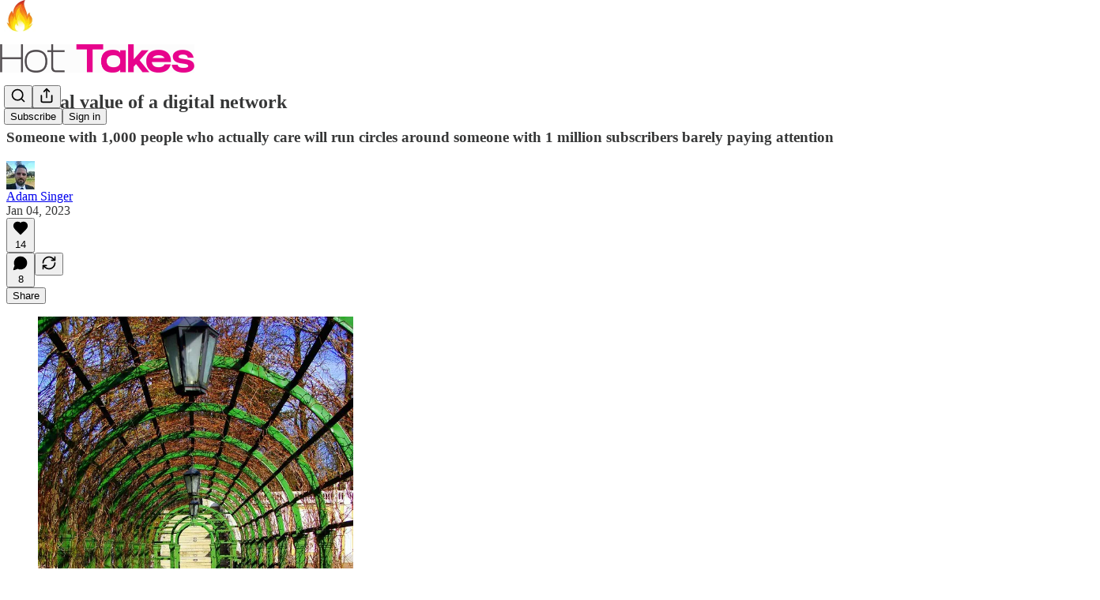

--- FILE ---
content_type: text/html; charset=utf-8
request_url: https://www.hottakes.space/p/the-real-value-of-a-digital-network
body_size: 34590
content:
<!DOCTYPE html>
<html lang="en">
    <head>
        <meta charset="utf-8" />
        <meta name="norton-safeweb-site-verification" content="24usqpep0ejc5w6hod3dulxwciwp0djs6c6ufp96av3t4whuxovj72wfkdjxu82yacb7430qjm8adbd5ezlt4592dq4zrvadcn9j9n-0btgdzpiojfzno16-fnsnu7xd" />
        
        <link rel="preconnect" href="https://substackcdn.com" />
        

        
            <title data-rh="true">The real value of a digital network - by Adam Singer</title>
            
            <meta data-rh="true" property="og:type" content="article"/><meta data-rh="true" property="og:title" content="The real value of a digital network"/><meta data-rh="true" name="twitter:title" content="The real value of a digital network"/><meta data-rh="true" name="description" content="Someone with 1,000 people who actually care will run circles around someone with 1 million subscribers barely paying attention"/><meta data-rh="true" property="og:description" content="Someone with 1,000 people who actually care will run circles around someone with 1 million subscribers barely paying attention"/><meta data-rh="true" name="twitter:description" content="Someone with 1,000 people who actually care will run circles around someone with 1 million subscribers barely paying attention"/><meta data-rh="true" property="og:image" content="https://substackcdn.com/image/fetch/$s_!Tfcm!,w_1200,h_675,c_fill,f_jpg,q_auto:good,fl_progressive:steep,g_auto/https%3A%2F%2Fbucketeer-e05bbc84-baa3-437e-9518-adb32be77984.s3.amazonaws.com%2Fpublic%2Fimages%2F017c0df2-ef53-48ea-84d7-162c713e9edd_577x800.jpeg"/><meta data-rh="true" name="twitter:image" content="https://substackcdn.com/image/fetch/$s_!l5Cd!,f_auto,q_auto:best,fl_progressive:steep/https%3A%2F%2Fadamsinger.substack.com%2Fapi%2Fv1%2Fpost_preview%2F56317164%2Ftwitter.jpg%3Fversion%3D4"/><meta data-rh="true" name="twitter:card" content="summary_large_image"/>
            
            
        

        

        <style>
          @layer legacy, tailwind, pencraftReset, pencraft;
        </style>

        
        <link rel="preload" as="style" href="https://substackcdn.com/bundle/theme/main.57ec6396ea4b5be03b65.css" />
        
        
        
        <link rel="preload" as="font" href="https://fonts.gstatic.com/s/spectral/v13/rnCr-xNNww_2s0amA9M5knjsS_ul.woff2" crossorigin />
        

        
            
                <link rel="stylesheet" type="text/css" href="https://substackcdn.com/bundle/static/css/7276.087307e6.css" />
            
                <link rel="stylesheet" type="text/css" href="https://substackcdn.com/bundle/static/css/7045.3c494d4a.css" />
            
                <link rel="stylesheet" type="text/css" href="https://substackcdn.com/bundle/static/css/852.9cd7f82f.css" />
            
                <link rel="stylesheet" type="text/css" href="https://substackcdn.com/bundle/static/css/8577.8d59a919.css" />
            
                <link rel="stylesheet" type="text/css" href="https://substackcdn.com/bundle/static/css/2967.a39ed2d2.css" />
            
                <link rel="stylesheet" type="text/css" href="https://substackcdn.com/bundle/static/css/5611.463006e7.css" />
            
                <link rel="stylesheet" type="text/css" href="https://substackcdn.com/bundle/static/css/5234.05e42d3b.css" />
            
                <link rel="stylesheet" type="text/css" href="https://substackcdn.com/bundle/static/css/5366.448b38a4.css" />
            
                <link rel="stylesheet" type="text/css" href="https://substackcdn.com/bundle/static/css/3822.95a4038c.css" />
            
                <link rel="stylesheet" type="text/css" href="https://substackcdn.com/bundle/static/css/5014.b664b468.css" />
            
                <link rel="stylesheet" type="text/css" href="https://substackcdn.com/bundle/static/css/main.aba729d8.css" />
            
                <link rel="stylesheet" type="text/css" href="https://substackcdn.com/bundle/static/css/6379.813be60f.css" />
            
                <link rel="stylesheet" type="text/css" href="https://substackcdn.com/bundle/static/css/5014.b664b468.css" />
            
                <link rel="stylesheet" type="text/css" href="https://substackcdn.com/bundle/static/css/3822.95a4038c.css" />
            
                <link rel="stylesheet" type="text/css" href="https://substackcdn.com/bundle/static/css/5366.448b38a4.css" />
            
                <link rel="stylesheet" type="text/css" href="https://substackcdn.com/bundle/static/css/5234.05e42d3b.css" />
            
                <link rel="stylesheet" type="text/css" href="https://substackcdn.com/bundle/static/css/5611.463006e7.css" />
            
                <link rel="stylesheet" type="text/css" href="https://substackcdn.com/bundle/static/css/2967.a39ed2d2.css" />
            
                <link rel="stylesheet" type="text/css" href="https://substackcdn.com/bundle/static/css/8577.8d59a919.css" />
            
                <link rel="stylesheet" type="text/css" href="https://substackcdn.com/bundle/static/css/7045.3c494d4a.css" />
            
        

        
        
        
        
        <meta name="viewport" content="width=device-width, initial-scale=1, maximum-scale=1, user-scalable=0, viewport-fit=cover" />
        <meta name="author" content="Adam Singer" />
        <meta property="og:url" content="https://www.hottakes.space/p/the-real-value-of-a-digital-network" />
        
        
        <link rel="canonical" href="https://www.hottakes.space/p/the-real-value-of-a-digital-network" />
        

        

        

        

        
            
                <link rel="shortcut icon" href="https://substackcdn.com/image/fetch/$s_!F1JQ!,f_auto,q_auto:good,fl_progressive:steep/https%3A%2F%2Fsubstack-post-media.s3.amazonaws.com%2Fpublic%2Fimages%2F47ce1057-441e-4f16-b542-08ecab02b395%2Ffavicon.ico">
            
        
            
                <link rel="icon" type="image/png" sizes="16x16" href="https://substackcdn.com/image/fetch/$s_!t4kP!,f_auto,q_auto:good,fl_progressive:steep/https%3A%2F%2Fsubstack-post-media.s3.amazonaws.com%2Fpublic%2Fimages%2F47ce1057-441e-4f16-b542-08ecab02b395%2Ffavicon-16x16.png">
            
        
            
                <link rel="icon" type="image/png" sizes="32x32" href="https://substackcdn.com/image/fetch/$s_!VJeR!,f_auto,q_auto:good,fl_progressive:steep/https%3A%2F%2Fsubstack-post-media.s3.amazonaws.com%2Fpublic%2Fimages%2F47ce1057-441e-4f16-b542-08ecab02b395%2Ffavicon-32x32.png">
            
        
            
                <link rel="icon" type="image/png" sizes="48x48" href="https://substackcdn.com/image/fetch/$s_!YMau!,f_auto,q_auto:good,fl_progressive:steep/https%3A%2F%2Fsubstack-post-media.s3.amazonaws.com%2Fpublic%2Fimages%2F47ce1057-441e-4f16-b542-08ecab02b395%2Ffavicon-48x48.png">
            
        
            
                <link rel="apple-touch-icon" sizes="57x57" href="https://substackcdn.com/image/fetch/$s_!uj43!,f_auto,q_auto:good,fl_progressive:steep/https%3A%2F%2Fsubstack-post-media.s3.amazonaws.com%2Fpublic%2Fimages%2F47ce1057-441e-4f16-b542-08ecab02b395%2Fapple-touch-icon-57x57.png">
            
        
            
                <link rel="apple-touch-icon" sizes="60x60" href="https://substackcdn.com/image/fetch/$s_!bM1R!,f_auto,q_auto:good,fl_progressive:steep/https%3A%2F%2Fsubstack-post-media.s3.amazonaws.com%2Fpublic%2Fimages%2F47ce1057-441e-4f16-b542-08ecab02b395%2Fapple-touch-icon-60x60.png">
            
        
            
                <link rel="apple-touch-icon" sizes="72x72" href="https://substackcdn.com/image/fetch/$s_!78Ei!,f_auto,q_auto:good,fl_progressive:steep/https%3A%2F%2Fsubstack-post-media.s3.amazonaws.com%2Fpublic%2Fimages%2F47ce1057-441e-4f16-b542-08ecab02b395%2Fapple-touch-icon-72x72.png">
            
        
            
                <link rel="apple-touch-icon" sizes="76x76" href="https://substackcdn.com/image/fetch/$s_!etiH!,f_auto,q_auto:good,fl_progressive:steep/https%3A%2F%2Fsubstack-post-media.s3.amazonaws.com%2Fpublic%2Fimages%2F47ce1057-441e-4f16-b542-08ecab02b395%2Fapple-touch-icon-76x76.png">
            
        
            
                <link rel="apple-touch-icon" sizes="114x114" href="https://substackcdn.com/image/fetch/$s_!bEHM!,f_auto,q_auto:good,fl_progressive:steep/https%3A%2F%2Fsubstack-post-media.s3.amazonaws.com%2Fpublic%2Fimages%2F47ce1057-441e-4f16-b542-08ecab02b395%2Fapple-touch-icon-114x114.png">
            
        
            
                <link rel="apple-touch-icon" sizes="120x120" href="https://substackcdn.com/image/fetch/$s_!ay1W!,f_auto,q_auto:good,fl_progressive:steep/https%3A%2F%2Fsubstack-post-media.s3.amazonaws.com%2Fpublic%2Fimages%2F47ce1057-441e-4f16-b542-08ecab02b395%2Fapple-touch-icon-120x120.png">
            
        
            
                <link rel="apple-touch-icon" sizes="144x144" href="https://substackcdn.com/image/fetch/$s_!NKT4!,f_auto,q_auto:good,fl_progressive:steep/https%3A%2F%2Fsubstack-post-media.s3.amazonaws.com%2Fpublic%2Fimages%2F47ce1057-441e-4f16-b542-08ecab02b395%2Fapple-touch-icon-144x144.png">
            
        
            
                <link rel="apple-touch-icon" sizes="152x152" href="https://substackcdn.com/image/fetch/$s_!JGwm!,f_auto,q_auto:good,fl_progressive:steep/https%3A%2F%2Fsubstack-post-media.s3.amazonaws.com%2Fpublic%2Fimages%2F47ce1057-441e-4f16-b542-08ecab02b395%2Fapple-touch-icon-152x152.png">
            
        
            
                <link rel="apple-touch-icon" sizes="167x167" href="https://substackcdn.com/image/fetch/$s_!kmr_!,f_auto,q_auto:good,fl_progressive:steep/https%3A%2F%2Fsubstack-post-media.s3.amazonaws.com%2Fpublic%2Fimages%2F47ce1057-441e-4f16-b542-08ecab02b395%2Fapple-touch-icon-167x167.png">
            
        
            
                <link rel="apple-touch-icon" sizes="180x180" href="https://substackcdn.com/image/fetch/$s_!oReC!,f_auto,q_auto:good,fl_progressive:steep/https%3A%2F%2Fsubstack-post-media.s3.amazonaws.com%2Fpublic%2Fimages%2F47ce1057-441e-4f16-b542-08ecab02b395%2Fapple-touch-icon-180x180.png">
            
        
            
                <link rel="apple-touch-icon" sizes="1024x1024" href="https://substackcdn.com/image/fetch/$s_!AqWX!,f_auto,q_auto:good,fl_progressive:steep/https%3A%2F%2Fsubstack-post-media.s3.amazonaws.com%2Fpublic%2Fimages%2F47ce1057-441e-4f16-b542-08ecab02b395%2Fapple-touch-icon-1024x1024.png">
            
        
            
        
            
        
            
        

        

        
            <link rel="alternate" type="application/rss+xml" href="/feed" title="Hot Takes"/>
        

        
        
          <style>
            @font-face{font-family:'Spectral';font-style:italic;font-weight:400;font-display:fallback;src:url(https://fonts.gstatic.com/s/spectral/v13/rnCt-xNNww_2s0amA9M8on7mTNmnUHowCw.woff2) format('woff2');unicode-range:U+0301,U+0400-045F,U+0490-0491,U+04B0-04B1,U+2116}@font-face{font-family:'Spectral';font-style:italic;font-weight:400;font-display:fallback;src:url(https://fonts.gstatic.com/s/spectral/v13/rnCt-xNNww_2s0amA9M8onXmTNmnUHowCw.woff2) format('woff2');unicode-range:U+0102-0103,U+0110-0111,U+0128-0129,U+0168-0169,U+01A0-01A1,U+01AF-01B0,U+0300-0301,U+0303-0304,U+0308-0309,U+0323,U+0329,U+1EA0-1EF9,U+20AB}@font-face{font-family:'Spectral';font-style:italic;font-weight:400;font-display:fallback;src:url(https://fonts.gstatic.com/s/spectral/v13/rnCt-xNNww_2s0amA9M8onTmTNmnUHowCw.woff2) format('woff2');unicode-range:U+0100-02AF,U+0304,U+0308,U+0329,U+1E00-1E9F,U+1EF2-1EFF,U+2020,U+20A0-20AB,U+20AD-20CF,U+2113,U+2C60-2C7F,U+A720-A7FF}@font-face{font-family:'Spectral';font-style:italic;font-weight:400;font-display:fallback;src:url(https://fonts.gstatic.com/s/spectral/v13/rnCt-xNNww_2s0amA9M8onrmTNmnUHo.woff2) format('woff2');unicode-range:U+0000-00FF,U+0131,U+0152-0153,U+02BB-02BC,U+02C6,U+02DA,U+02DC,U+0304,U+0308,U+0329,U+2000-206F,U+2074,U+20AC,U+2122,U+2191,U+2193,U+2212,U+2215,U+FEFF,U+FFFD}@font-face{font-family:'Spectral';font-style:normal;font-weight:400;font-display:fallback;src:url(https://fonts.gstatic.com/s/spectral/v13/rnCr-xNNww_2s0amA9M9knjsS_ulYHs.woff2) format('woff2');unicode-range:U+0301,U+0400-045F,U+0490-0491,U+04B0-04B1,U+2116}@font-face{font-family:'Spectral';font-style:normal;font-weight:400;font-display:fallback;src:url(https://fonts.gstatic.com/s/spectral/v13/rnCr-xNNww_2s0amA9M2knjsS_ulYHs.woff2) format('woff2');unicode-range:U+0102-0103,U+0110-0111,U+0128-0129,U+0168-0169,U+01A0-01A1,U+01AF-01B0,U+0300-0301,U+0303-0304,U+0308-0309,U+0323,U+0329,U+1EA0-1EF9,U+20AB}@font-face{font-family:'Spectral';font-style:normal;font-weight:400;font-display:fallback;src:url(https://fonts.gstatic.com/s/spectral/v13/rnCr-xNNww_2s0amA9M3knjsS_ulYHs.woff2) format('woff2');unicode-range:U+0100-02AF,U+0304,U+0308,U+0329,U+1E00-1E9F,U+1EF2-1EFF,U+2020,U+20A0-20AB,U+20AD-20CF,U+2113,U+2C60-2C7F,U+A720-A7FF}@font-face{font-family:'Spectral';font-style:normal;font-weight:400;font-display:fallback;src:url(https://fonts.gstatic.com/s/spectral/v13/rnCr-xNNww_2s0amA9M5knjsS_ul.woff2) format('woff2');unicode-range:U+0000-00FF,U+0131,U+0152-0153,U+02BB-02BC,U+02C6,U+02DA,U+02DC,U+0304,U+0308,U+0329,U+2000-206F,U+2074,U+20AC,U+2122,U+2191,U+2193,U+2212,U+2215,U+FEFF,U+FFFD}@font-face{font-family:'Spectral';font-style:normal;font-weight:600;font-display:fallback;src:url(https://fonts.gstatic.com/s/spectral/v13/rnCs-xNNww_2s0amA9vmtm3FafaPWnIIMrY.woff2) format('woff2');unicode-range:U+0301,U+0400-045F,U+0490-0491,U+04B0-04B1,U+2116}@font-face{font-family:'Spectral';font-style:normal;font-weight:600;font-display:fallback;src:url(https://fonts.gstatic.com/s/spectral/v13/rnCs-xNNww_2s0amA9vmtm3OafaPWnIIMrY.woff2) format('woff2');unicode-range:U+0102-0103,U+0110-0111,U+0128-0129,U+0168-0169,U+01A0-01A1,U+01AF-01B0,U+0300-0301,U+0303-0304,U+0308-0309,U+0323,U+0329,U+1EA0-1EF9,U+20AB}@font-face{font-family:'Spectral';font-style:normal;font-weight:600;font-display:fallback;src:url(https://fonts.gstatic.com/s/spectral/v13/rnCs-xNNww_2s0amA9vmtm3PafaPWnIIMrY.woff2) format('woff2');unicode-range:U+0100-02AF,U+0304,U+0308,U+0329,U+1E00-1E9F,U+1EF2-1EFF,U+2020,U+20A0-20AB,U+20AD-20CF,U+2113,U+2C60-2C7F,U+A720-A7FF}@font-face{font-family:'Spectral';font-style:normal;font-weight:600;font-display:fallback;src:url(https://fonts.gstatic.com/s/spectral/v13/rnCs-xNNww_2s0amA9vmtm3BafaPWnII.woff2) format('woff2');unicode-range:U+0000-00FF,U+0131,U+0152-0153,U+02BB-02BC,U+02C6,U+02DA,U+02DC,U+0304,U+0308,U+0329,U+2000-206F,U+2074,U+20AC,U+2122,U+2191,U+2193,U+2212,U+2215,U+FEFF,U+FFFD}
            
          </style>
        
        

        <style>:root{--color_theme_bg_pop:#00c2ff;--background_pop:#00c2ff;--cover_bg_color:#FFFFFF;--cover_bg_color_secondary:#f0f0f0;--background_pop_darken:#00afe6;--print_on_pop:#ffffff;--color_theme_bg_pop_darken:#00afe6;--color_theme_print_on_pop:#ffffff;--color_theme_bg_pop_20:rgba(0, 194, 255, 0.2);--color_theme_bg_pop_30:rgba(0, 194, 255, 0.3);--print_pop:#00c2ff;--color_theme_accent:#00c2ff;--cover_print_primary:#363737;--cover_print_secondary:#757575;--cover_print_tertiary:#b6b6b6;--cover_border_color:#00c2ff;--home_hero:newspaper;--home_posts:list;--background_contrast_1:#f0f0f0;--background_contrast_2:#dddddd;--background_contrast_3:#b7b7b7;--background_contrast_4:#929292;--background_contrast_5:#515151;--color_theme_detail:#e6e6e6;--background_contrast_pop:rgba(0, 194, 255, 0.4);--color_theme_bg_contrast_pop:rgba(0, 194, 255, 0.4);--theme_bg_is_dark:0;--background_pop_rgb:0, 194, 255;--color_theme_bg_pop_rgb:0, 194, 255;--color_theme_accent_rgb:0, 194, 255;}</style>

        
            <link rel="stylesheet" href="https://substackcdn.com/bundle/theme/main.57ec6396ea4b5be03b65.css" />
        

        <style></style>

        

        

        

        
    </head>

    <body class="">
        

        

        

        

        

        

        <div id="entry">
            <div id="main" class="main typography use-theme-bg"><div class="pencraft pc-display-contents pc-reset pubTheme-yiXxQA"><div data-testid="navbar" class="main-menu"><div class="mainMenuContent-DME8DR"><div style="position:relative;height:87px;" class="pencraft pc-display-flex pc-gap-12 pc-paddingLeft-20 pc-paddingRight-20 pc-justifyContent-space-between pc-alignItems-center pc-reset border-bottom-detail-k1F6C4 topBar-pIF0J1"><div style="flex-basis:0px;flex-grow:1;" class="logoContainer-p12gJb"><a href="/" native class="pencraft pc-display-contents pc-reset"><div draggable="false" class="pencraft pc-display-flex pc-position-relative pc-reset"><div style="width:40px;height:40px;" class="pencraft pc-display-flex pc-reset bg-white-ZBV5av pc-borderRadius-sm overflow-hidden-WdpwT6 sizing-border-box-DggLA4"><picture><source type="image/webp" srcset="https://substackcdn.com/image/fetch/$s_!JxCi!,w_80,h_80,c_fill,f_webp,q_auto:good,fl_progressive:steep,g_auto/https%3A%2F%2Fsubstack-post-media.s3.amazonaws.com%2Fpublic%2Fimages%2F561934da-1d08-4fbb-b9d1-3cec05d16147_400x400.png"/><img src="https://substackcdn.com/image/fetch/$s_!JxCi!,w_80,h_80,c_fill,f_auto,q_auto:good,fl_progressive:steep,g_auto/https%3A%2F%2Fsubstack-post-media.s3.amazonaws.com%2Fpublic%2Fimages%2F561934da-1d08-4fbb-b9d1-3cec05d16147_400x400.png" sizes="100vw" alt="Hot Takes" width="80" height="80" style="width:40px;height:40px;" draggable="false" class="img-OACg1c object-fit-cover-u4ReeV pencraft pc-reset"/></picture></div></div></a></div><div style="flex-grow:0;" class="titleContainer-DJYq5v"><h1 class="pencraft pc-reset font-pub-headings-FE5byy reset-IxiVJZ title-oOnUGd titleWithWordmark-GfqxEZ"><a href="/" class="pencraft pc-display-contents pc-reset"><img alt="Hot Takes" src="https://substackcdn.com/image/fetch/$s_!kpMz!,e_trim:10:white/e_trim:10:transparent/h_72,c_limit,f_auto,q_auto:good,fl_progressive:steep/https%3A%2F%2Fsubstack-post-media.s3.amazonaws.com%2Fpublic%2Fimages%2Fe70e30e2-7ed0-4862-8b22-4d44e9115fe5_1198x430.png" style="display:block;height:36px;"/></a></h1></div><div style="flex-basis:0px;flex-grow:1;" class="pencraft pc-display-flex pc-justifyContent-flex-end pc-alignItems-center pc-reset"><div class="buttonsContainer-SJBuep"><div class="pencraft pc-display-flex pc-gap-8 pc-justifyContent-flex-end pc-alignItems-center pc-reset navbar-buttons"><div class="pencraft pc-display-flex pc-gap-4 pc-reset"><span data-state="closed"><button tabindex="0" type="button" aria-label="Search" class="pencraft pc-reset pencraft iconButton-mq_Et5 iconButtonBase-dJGHgN buttonBase-GK1x3M buttonStyle-r7yGCK size_md-gCDS3o priority_tertiary-rlke8z"><svg xmlns="http://www.w3.org/2000/svg" width="20" height="20" viewBox="0 0 24 24" fill="none" stroke="currentColor" stroke-width="2" stroke-linecap="round" stroke-linejoin="round" class="lucide lucide-search"><circle cx="11" cy="11" r="8"></circle><path d="m21 21-4.3-4.3"></path></svg></button></span><button tabindex="0" type="button" aria-label="Share Publication" id="headlessui-menu-button-P0-5" aria-haspopup="menu" aria-expanded="false" data-headlessui-state class="pencraft pc-reset pencraft iconButton-mq_Et5 iconButtonBase-dJGHgN buttonBase-GK1x3M buttonStyle-r7yGCK size_md-gCDS3o priority_tertiary-rlke8z"><svg xmlns="http://www.w3.org/2000/svg" width="20" height="20" viewBox="0 0 24 24" fill="none" stroke="currentColor" stroke-width="2" stroke-linecap="round" stroke-linejoin="round" class="lucide lucide-share"><path d="M4 12v8a2 2 0 0 0 2 2h12a2 2 0 0 0 2-2v-8"></path><polyline points="16 6 12 2 8 6"></polyline><line x1="12" x2="12" y1="2" y2="15"></line></svg></button></div><button tabindex="0" type="button" data-testid="noncontributor-cta-button" class="pencraft pc-reset pencraft buttonBase-GK1x3M buttonText-X0uSmG buttonStyle-r7yGCK priority_primary-RfbeYt size_md-gCDS3o">Subscribe</button><button tabindex="0" type="button" native data-href="https://substack.com/sign-in?redirect=%2Fp%2Fthe-real-value-of-a-digital-network&amp;for_pub=adamsinger" class="pencraft pc-reset pencraft buttonBase-GK1x3M buttonText-X0uSmG buttonStyle-r7yGCK priority_tertiary-rlke8z size_md-gCDS3o">Sign in</button></div></div></div></div></div><div style="height:88px;"></div></div></div><div><script type="application/ld+json">{"@context":"https://schema.org","@type":"NewsArticle","url":"https://www.hottakes.space/p/the-real-value-of-a-digital-network","mainEntityOfPage":"https://www.hottakes.space/p/the-real-value-of-a-digital-network","headline":"The real value of a digital network","description":"Someone with 1,000 people who actually care will run circles around someone with 1 million subscribers barely paying attention","image":[{"@type":"ImageObject","url":"https://substackcdn.com/image/fetch/$s_!Tfcm!,f_auto,q_auto:good,fl_progressive:steep/https%3A%2F%2Fbucketeer-e05bbc84-baa3-437e-9518-adb32be77984.s3.amazonaws.com%2Fpublic%2Fimages%2F017c0df2-ef53-48ea-84d7-162c713e9edd_577x800.jpeg"}],"datePublished":"2023-01-04T14:28:27+00:00","dateModified":"2023-01-04T14:28:27+00:00","isAccessibleForFree":true,"author":[{"@type":"Person","name":"Adam Singer","url":"https://substack.com/@adamsinger","description":"Marketing executive, music composer, author of a Substack called Hot Takes. Join us here -> https://www.hottakes.space/welcome","identifier":"user:265093","sameAs":["https://twitter.com/AdamSinger"],"image":{"@type":"ImageObject","contentUrl":"https://substackcdn.com/image/fetch/$s_!NIC6!,f_auto,q_auto:good,fl_progressive:steep/https%3A%2F%2Fbucketeer-e05bbc84-baa3-437e-9518-adb32be77984.s3.amazonaws.com%2Fpublic%2Fimages%2F9e7edc98-a86e-44d6-be44-b9401386c58a_1372x1340.png","thumbnailUrl":"https://substackcdn.com/image/fetch/$s_!NIC6!,w_128,h_128,c_limit,f_auto,q_auto:good,fl_progressive:steep/https%3A%2F%2Fbucketeer-e05bbc84-baa3-437e-9518-adb32be77984.s3.amazonaws.com%2Fpublic%2Fimages%2F9e7edc98-a86e-44d6-be44-b9401386c58a_1372x1340.png"}}],"publisher":{"@type":"Organization","name":"Hot Takes","url":"https://www.hottakes.space","description":"Spicy, provocative, occasionally snarky takes on culture, philosophy & digital trends. All signal, no noise. We will never share your email.","interactionStatistic":{"@type":"InteractionCounter","name":"Subscribers","interactionType":"https://schema.org/SubscribeAction","userInteractionCount":10000},"identifier":"pub:26747","logo":{"@type":"ImageObject","url":"https://substackcdn.com/image/fetch/$s_!JxCi!,f_auto,q_auto:good,fl_progressive:steep/https%3A%2F%2Fsubstack-post-media.s3.amazonaws.com%2Fpublic%2Fimages%2F561934da-1d08-4fbb-b9d1-3cec05d16147_400x400.png","contentUrl":"https://substackcdn.com/image/fetch/$s_!JxCi!,f_auto,q_auto:good,fl_progressive:steep/https%3A%2F%2Fsubstack-post-media.s3.amazonaws.com%2Fpublic%2Fimages%2F561934da-1d08-4fbb-b9d1-3cec05d16147_400x400.png","thumbnailUrl":"https://substackcdn.com/image/fetch/$s_!JxCi!,w_128,h_128,c_limit,f_auto,q_auto:good,fl_progressive:steep/https%3A%2F%2Fsubstack-post-media.s3.amazonaws.com%2Fpublic%2Fimages%2F561934da-1d08-4fbb-b9d1-3cec05d16147_400x400.png"},"image":{"@type":"ImageObject","url":"https://substackcdn.com/image/fetch/$s_!JxCi!,f_auto,q_auto:good,fl_progressive:steep/https%3A%2F%2Fsubstack-post-media.s3.amazonaws.com%2Fpublic%2Fimages%2F561934da-1d08-4fbb-b9d1-3cec05d16147_400x400.png","contentUrl":"https://substackcdn.com/image/fetch/$s_!JxCi!,f_auto,q_auto:good,fl_progressive:steep/https%3A%2F%2Fsubstack-post-media.s3.amazonaws.com%2Fpublic%2Fimages%2F561934da-1d08-4fbb-b9d1-3cec05d16147_400x400.png","thumbnailUrl":"https://substackcdn.com/image/fetch/$s_!JxCi!,w_128,h_128,c_limit,f_auto,q_auto:good,fl_progressive:steep/https%3A%2F%2Fsubstack-post-media.s3.amazonaws.com%2Fpublic%2Fimages%2F561934da-1d08-4fbb-b9d1-3cec05d16147_400x400.png"},"sameAs":["https://twitter.com/AdamSinger"]},"interactionStatistic":[{"@type":"InteractionCounter","interactionType":"https://schema.org/LikeAction","userInteractionCount":14},{"@type":"InteractionCounter","interactionType":"https://schema.org/ShareAction","userInteractionCount":0},{"@type":"InteractionCounter","interactionType":"https://schema.org/CommentAction","userInteractionCount":8}]}</script><div aria-label="Post" role="main" class="single-post-container"><div class="container"><div class="single-post"><div class="pencraft pc-display-contents pc-reset pubTheme-yiXxQA"><article class="typography newsletter-post post"><div role="region" aria-label="Post header" class="post-header"><h1 dir="auto" class="post-title published title-X77sOw">The real value of a digital network</h1><h3 dir="auto" class="subtitle subtitle-HEEcLo">Someone with 1,000 people who actually care will run circles around someone with 1 million subscribers barely paying attention</h3><div aria-label="Post UFI" role="region" class="pencraft pc-display-flex pc-flexDirection-column pc-paddingBottom-16 pc-reset"><div class="pencraft pc-display-flex pc-flexDirection-column pc-paddingTop-16 pc-paddingBottom-16 pc-reset"><div class="pencraft pc-display-flex pc-gap-12 pc-alignItems-center pc-reset byline-wrapper"><div class="pencraft pc-display-flex pc-reset"><div class="pencraft pc-display-flex pc-flexDirection-row pc-gap-8 pc-alignItems-center pc-justifyContent-flex-start pc-reset"><div style="--scale:36px;--offset:9px;--border-width:4.5px;" class="pencraft pc-display-flex pc-flexDirection-row pc-alignItems-center pc-justifyContent-flex-start pc-reset ltr-qDBmby"><a href="https://substack.com/@adamsinger" aria-label="View Adam Singer's profile" class="pencraft pc-display-contents pc-reset"><div style="--scale:36px;" tabindex="0" class="pencraft pc-display-flex pc-width-36 pc-height-36 pc-justifyContent-center pc-alignItems-center pc-position-relative pc-reset bg-secondary-UUD3_J flex-auto-j3S2WA animate-XFJxE4 outline-detail-vcQLyr pc-borderRadius-full overflow-hidden-WdpwT6 sizing-border-box-DggLA4 pressable-sm-YIJFKJ showFocus-sk_vEm container-TAtrWj interactive-UkK0V6 avatar-u8q6xB last-JfNEJ_"><div style="--scale:36px;" title="Adam Singer" class="pencraft pc-display-flex pc-width-36 pc-height-36 pc-justifyContent-center pc-alignItems-center pc-position-relative pc-reset bg-secondary-UUD3_J flex-auto-j3S2WA outline-detail-vcQLyr pc-borderRadius-full overflow-hidden-WdpwT6 sizing-border-box-DggLA4 container-TAtrWj"><picture><source type="image/webp" srcset="https://substackcdn.com/image/fetch/$s_!NIC6!,w_36,h_36,c_fill,f_webp,q_auto:good,fl_progressive:steep/https%3A%2F%2Fbucketeer-e05bbc84-baa3-437e-9518-adb32be77984.s3.amazonaws.com%2Fpublic%2Fimages%2F9e7edc98-a86e-44d6-be44-b9401386c58a_1372x1340.png 36w, https://substackcdn.com/image/fetch/$s_!NIC6!,w_72,h_72,c_fill,f_webp,q_auto:good,fl_progressive:steep/https%3A%2F%2Fbucketeer-e05bbc84-baa3-437e-9518-adb32be77984.s3.amazonaws.com%2Fpublic%2Fimages%2F9e7edc98-a86e-44d6-be44-b9401386c58a_1372x1340.png 72w, https://substackcdn.com/image/fetch/$s_!NIC6!,w_108,h_108,c_fill,f_webp,q_auto:good,fl_progressive:steep/https%3A%2F%2Fbucketeer-e05bbc84-baa3-437e-9518-adb32be77984.s3.amazonaws.com%2Fpublic%2Fimages%2F9e7edc98-a86e-44d6-be44-b9401386c58a_1372x1340.png 108w" sizes="36px"/><img src="https://substackcdn.com/image/fetch/$s_!NIC6!,w_36,h_36,c_fill,f_auto,q_auto:good,fl_progressive:steep/https%3A%2F%2Fbucketeer-e05bbc84-baa3-437e-9518-adb32be77984.s3.amazonaws.com%2Fpublic%2Fimages%2F9e7edc98-a86e-44d6-be44-b9401386c58a_1372x1340.png" sizes="36px" alt="Adam Singer's avatar" srcset="https://substackcdn.com/image/fetch/$s_!NIC6!,w_36,h_36,c_fill,f_auto,q_auto:good,fl_progressive:steep/https%3A%2F%2Fbucketeer-e05bbc84-baa3-437e-9518-adb32be77984.s3.amazonaws.com%2Fpublic%2Fimages%2F9e7edc98-a86e-44d6-be44-b9401386c58a_1372x1340.png 36w, https://substackcdn.com/image/fetch/$s_!NIC6!,w_72,h_72,c_fill,f_auto,q_auto:good,fl_progressive:steep/https%3A%2F%2Fbucketeer-e05bbc84-baa3-437e-9518-adb32be77984.s3.amazonaws.com%2Fpublic%2Fimages%2F9e7edc98-a86e-44d6-be44-b9401386c58a_1372x1340.png 72w, https://substackcdn.com/image/fetch/$s_!NIC6!,w_108,h_108,c_fill,f_auto,q_auto:good,fl_progressive:steep/https%3A%2F%2Fbucketeer-e05bbc84-baa3-437e-9518-adb32be77984.s3.amazonaws.com%2Fpublic%2Fimages%2F9e7edc98-a86e-44d6-be44-b9401386c58a_1372x1340.png 108w" width="36" height="36" draggable="false" class="img-OACg1c object-fit-cover-u4ReeV pencraft pc-reset"/></picture></div></div></a></div></div></div><div class="pencraft pc-display-flex pc-flexDirection-column pc-reset"><div class="pencraft pc-reset color-pub-primary-text-NyXPlw line-height-20-t4M0El font-meta-MWBumP size-11-NuY2Zx weight-medium-fw81nC transform-uppercase-yKDgcq reset-IxiVJZ meta-EgzBVA"><span data-state="closed"><a href="https://substack.com/@adamsinger" class="pencraft pc-reset decoration-hover-underline-ClDVRM reset-IxiVJZ">Adam Singer</a></span></div><div class="pencraft pc-display-flex pc-gap-4 pc-reset"><div class="pencraft pc-reset color-pub-secondary-text-hGQ02T line-height-20-t4M0El font-meta-MWBumP size-11-NuY2Zx weight-medium-fw81nC transform-uppercase-yKDgcq reset-IxiVJZ meta-EgzBVA">Jan 04, 2023</div></div></div></div></div><div class="pencraft pc-display-flex pc-gap-16 pc-paddingTop-16 pc-paddingBottom-16 pc-justifyContent-space-between pc-alignItems-center pc-reset flex-grow-rzmknG border-top-detail-themed-k9TZAY border-bottom-detail-themed-Ua9186 post-ufi"><div class="pencraft pc-display-flex pc-gap-8 pc-reset"><div class="like-button-container post-ufi-button style-button"><button tabindex="0" type="button" aria-label="Like (14)" aria-pressed="false" class="pencraft pc-reset pencraft post-ufi-button style-button has-label with-border"><svg role="img" style="height:20px;width:20px;" width="20" height="20" viewBox="0 0 24 24" fill="#000000" stroke-width="2" stroke="#000" xmlns="http://www.w3.org/2000/svg" class="icon"><g><title></title><svg xmlns="http://www.w3.org/2000/svg" width="24" height="24" viewBox="0 0 24 24" stroke-width="2" stroke-linecap="round" stroke-linejoin="round" class="lucide lucide-heart"><path d="M19 14c1.49-1.46 3-3.21 3-5.5A5.5 5.5 0 0 0 16.5 3c-1.76 0-3 .5-4.5 2-1.5-1.5-2.74-2-4.5-2A5.5 5.5 0 0 0 2 8.5c0 2.3 1.5 4.05 3 5.5l7 7Z"></path></svg></g></svg><div class="label">14</div></button></div><button tabindex="0" type="button" aria-label="View comments (8)" data-href="https://www.hottakes.space/p/the-real-value-of-a-digital-network/comments" class="pencraft pc-reset pencraft post-ufi-button style-button post-ufi-comment-button has-label with-border"><svg role="img" style="height:20px;width:20px;" width="20" height="20" viewBox="0 0 24 24" fill="#000000" stroke-width="2" stroke="#000" xmlns="http://www.w3.org/2000/svg" class="icon"><g><title></title><svg xmlns="http://www.w3.org/2000/svg" width="24" height="24" viewBox="0 0 24 24" stroke-width="2" stroke-linecap="round" stroke-linejoin="round" class="lucide lucide-message-circle"><path d="M7.9 20A9 9 0 1 0 4 16.1L2 22Z"></path></svg></g></svg><div class="label">8</div></button><button tabindex="0" type="button" class="pencraft pc-reset pencraft post-ufi-button style-button no-label with-border"><svg role="img" style="height:20px;width:20px;" width="20" height="20" viewBox="0 0 24 24" fill="none" stroke-width="2" stroke="#000" xmlns="http://www.w3.org/2000/svg" class="icon"><g><title></title><path d="M21 3V8M21 8H16M21 8L18 5.29962C16.7056 4.14183 15.1038 3.38328 13.3879 3.11547C11.6719 2.84766 9.9152 3.08203 8.32951 3.79031C6.74382 4.49858 5.39691 5.65051 4.45125 7.10715C3.5056 8.5638 3.00158 10.2629 3 11.9996M3 21V16M3 16H8M3 16L6 18.7C7.29445 19.8578 8.89623 20.6163 10.6121 20.8841C12.3281 21.152 14.0848 20.9176 15.6705 20.2093C17.2562 19.501 18.6031 18.3491 19.5487 16.8925C20.4944 15.4358 20.9984 13.7367 21 12" stroke-linecap="round" stroke-linejoin="round"></path></g></svg></button></div><div class="pencraft pc-display-flex pc-gap-8 pc-reset"><button tabindex="0" type="button" class="pencraft pc-reset pencraft post-ufi-button style-button has-label with-border"><div class="label">Share</div></button></div></div></div></div><div class="visibility-check"></div><div><div class="available-content"><div dir="auto" class="body markup"><div class="captioned-image-container"><figure><a target="_blank" href="https://substackcdn.com/image/fetch/$s_!Tfcm!,f_auto,q_auto:good,fl_progressive:steep/https%3A%2F%2Fbucketeer-e05bbc84-baa3-437e-9518-adb32be77984.s3.amazonaws.com%2Fpublic%2Fimages%2F017c0df2-ef53-48ea-84d7-162c713e9edd_577x800.jpeg" data-component-name="Image2ToDOM" rel class="image-link image2 is-viewable-img can-restack"><div class="image2-inset can-restack"><picture><source type="image/webp" srcset="https://substackcdn.com/image/fetch/$s_!Tfcm!,w_424,c_limit,f_webp,q_auto:good,fl_progressive:steep/https%3A%2F%2Fbucketeer-e05bbc84-baa3-437e-9518-adb32be77984.s3.amazonaws.com%2Fpublic%2Fimages%2F017c0df2-ef53-48ea-84d7-162c713e9edd_577x800.jpeg 424w, https://substackcdn.com/image/fetch/$s_!Tfcm!,w_848,c_limit,f_webp,q_auto:good,fl_progressive:steep/https%3A%2F%2Fbucketeer-e05bbc84-baa3-437e-9518-adb32be77984.s3.amazonaws.com%2Fpublic%2Fimages%2F017c0df2-ef53-48ea-84d7-162c713e9edd_577x800.jpeg 848w, https://substackcdn.com/image/fetch/$s_!Tfcm!,w_1272,c_limit,f_webp,q_auto:good,fl_progressive:steep/https%3A%2F%2Fbucketeer-e05bbc84-baa3-437e-9518-adb32be77984.s3.amazonaws.com%2Fpublic%2Fimages%2F017c0df2-ef53-48ea-84d7-162c713e9edd_577x800.jpeg 1272w, https://substackcdn.com/image/fetch/$s_!Tfcm!,w_1456,c_limit,f_webp,q_auto:good,fl_progressive:steep/https%3A%2F%2Fbucketeer-e05bbc84-baa3-437e-9518-adb32be77984.s3.amazonaws.com%2Fpublic%2Fimages%2F017c0df2-ef53-48ea-84d7-162c713e9edd_577x800.jpeg 1456w" sizes="100vw"/><img src="https://substackcdn.com/image/fetch/$s_!Tfcm!,w_1456,c_limit,f_auto,q_auto:good,fl_progressive:steep/https%3A%2F%2Fbucketeer-e05bbc84-baa3-437e-9518-adb32be77984.s3.amazonaws.com%2Fpublic%2Fimages%2F017c0df2-ef53-48ea-84d7-162c713e9edd_577x800.jpeg" width="399" height="553.2062391681109" data-attrs="{&quot;src&quot;:&quot;https://bucketeer-e05bbc84-baa3-437e-9518-adb32be77984.s3.amazonaws.com/public/images/017c0df2-ef53-48ea-84d7-162c713e9edd_577x800.jpeg&quot;,&quot;srcNoWatermark&quot;:null,&quot;fullscreen&quot;:null,&quot;imageSize&quot;:null,&quot;height&quot;:800,&quot;width&quot;:577,&quot;resizeWidth&quot;:399,&quot;bytes&quot;:302934,&quot;alt&quot;:null,&quot;title&quot;:null,&quot;type&quot;:&quot;image/jpeg&quot;,&quot;href&quot;:null,&quot;belowTheFold&quot;:false,&quot;topImage&quot;:true,&quot;internalRedirect&quot;:null,&quot;isProcessing&quot;:false,&quot;align&quot;:null,&quot;offset&quot;:false}" alt srcset="https://substackcdn.com/image/fetch/$s_!Tfcm!,w_424,c_limit,f_auto,q_auto:good,fl_progressive:steep/https%3A%2F%2Fbucketeer-e05bbc84-baa3-437e-9518-adb32be77984.s3.amazonaws.com%2Fpublic%2Fimages%2F017c0df2-ef53-48ea-84d7-162c713e9edd_577x800.jpeg 424w, https://substackcdn.com/image/fetch/$s_!Tfcm!,w_848,c_limit,f_auto,q_auto:good,fl_progressive:steep/https%3A%2F%2Fbucketeer-e05bbc84-baa3-437e-9518-adb32be77984.s3.amazonaws.com%2Fpublic%2Fimages%2F017c0df2-ef53-48ea-84d7-162c713e9edd_577x800.jpeg 848w, https://substackcdn.com/image/fetch/$s_!Tfcm!,w_1272,c_limit,f_auto,q_auto:good,fl_progressive:steep/https%3A%2F%2Fbucketeer-e05bbc84-baa3-437e-9518-adb32be77984.s3.amazonaws.com%2Fpublic%2Fimages%2F017c0df2-ef53-48ea-84d7-162c713e9edd_577x800.jpeg 1272w, https://substackcdn.com/image/fetch/$s_!Tfcm!,w_1456,c_limit,f_auto,q_auto:good,fl_progressive:steep/https%3A%2F%2Fbucketeer-e05bbc84-baa3-437e-9518-adb32be77984.s3.amazonaws.com%2Fpublic%2Fimages%2F017c0df2-ef53-48ea-84d7-162c713e9edd_577x800.jpeg 1456w" sizes="100vw" fetchpriority="high" class="sizing-normal"/></picture><div class="image-link-expand"><div class="pencraft pc-display-flex pc-gap-8 pc-reset"><button tabindex="0" type="button" class="pencraft pc-reset pencraft icon-container restack-image"><svg role="img" style="height:20px;width:20px" width="20" height="20" viewBox="0 0 20 20" fill="none" stroke-width="1.5" stroke="var(--color-fg-primary)" stroke-linecap="round" stroke-linejoin="round" xmlns="http://www.w3.org/2000/svg"><g><title></title><path d="M2.53001 7.81595C3.49179 4.73911 6.43281 2.5 9.91173 2.5C13.1684 2.5 15.9537 4.46214 17.0852 7.23684L17.6179 8.67647M17.6179 8.67647L18.5002 4.26471M17.6179 8.67647L13.6473 6.91176M17.4995 12.1841C16.5378 15.2609 13.5967 17.5 10.1178 17.5C6.86118 17.5 4.07589 15.5379 2.94432 12.7632L2.41165 11.3235M2.41165 11.3235L1.5293 15.7353M2.41165 11.3235L6.38224 13.0882"></path></g></svg></button><button tabindex="0" type="button" class="pencraft pc-reset pencraft icon-container view-image"><svg xmlns="http://www.w3.org/2000/svg" width="20" height="20" viewBox="0 0 24 24" fill="none" stroke="currentColor" stroke-width="2" stroke-linecap="round" stroke-linejoin="round" class="lucide lucide-maximize2 lucide-maximize-2"><polyline points="15 3 21 3 21 9"></polyline><polyline points="9 21 3 21 3 15"></polyline><line x1="21" x2="14" y1="3" y2="10"></line><line x1="3" x2="10" y1="21" y2="14"></line></svg></button></div></div></div></a><figcaption class="image-caption"><span>image credit:  marcus vegas </span><a href="https://flickr.com/photos/vegas/483569018/" rel>via flickr</a><span> cc, used w/ permission</span></figcaption></figure></div><p>Massive, impersonal, one-to-many networks are never as valuable as intimate, engaged and interested communities. More is not better unless users are actually empowered and connected. Having hundreds of thousands or even millions of passive followers (something individuals now have, putting them at the numbers previously reserved for media businesses) is not what you should seek to acquire and ignores the real value of building a network. I’d rather engage a group of 1,000 interested people over a passive following of 100,000 any day of the week. We would run circles around the larger group.</p><p>Have great ideas to share with the world? Want to improve your industry? You can, but not if you mindlessly chase numbers for the sake of numbers. Build trust and engagement instead, as those are what actually matter. This will lead to more useful, interesting and altogether fulfilling results.</p><p>Some thoughts to keep in mind:</p><p><strong>The captive, monolithic audience is dead</strong></p><p>We live in a fragmented media world, and even in the remaining cases of monolithic, captive audiences, realize they are far too normalized to be useful or interesting to engage deeply. The remaining monolithic audiences simply don’t interact with content or each other at the level more intimate groups do. Pound for pound, intimate networks are far more influential than larger networks.</p><p><strong><span>In the attention economy, </span><a href="https://adamsinger.substack.com/p/passion-a-secret-weapon-of-the-knowledge" rel>trust</a><span> matters even more</span></strong></p><p><span>Make no mistake, the most valuable currency of this century is attention. But, not all attention is created equal – in fact, only a rare few have managed to acquire trust at scale.  As we undergo a shift in media: from brands to people realize that trusts matters even more.  </span><a href="https://adamsinger.substack.com/p/dont-influence-connect-and-build" rel>Attention + trust = influence</a><span>. Attention without trust is just noise. </span></p><p><strong>Don’t think in terms of specific tools</strong></p><p>If you have the right content/ideas/vision and a strategy to connect with people, you’ll be able to cultivate a valuable network interested in helping itself succeed and grow organically.  Tools change with technology, and you should be learning to get the most out of them as we move – but this remains the low-level skill. The high level skill is always and has always been marketing prowess. We don’t need social media experts, we need good marketers.</p><p><strong>Smaller affords deeper interactions</strong></p><p>You always connect more closely with other members of smaller networks because it is a more special connection. Simply put, there are less of you which makes each connection that much more rare and valued. Smaller groups fight for each other, defend each other and protect the network. Intimate settings are breeding grounds for deep connectivity.</p><p><strong>Truly original collaborative interactions happen in small pockets</strong></p><p>Most original ideas are born from those who actively ignore outside influence and accepted norms.  The majority are afraid of change and the unknown, especially if it is disruptive to how they currently work/live/play. But, there is the minority who thrive on it. If you can foster a network that embraces change and the unknown, it will be absolutely irresistible to that passionate minority who embrace it. And, a benefit of smaller groups is that they’ll almost always be open to change because they will feel like they are the ones leading it together. Change and originality always almost always happens at the edges and intersections, and to build a network with that in mind is both exciting and valuable.</p><p><strong>Intimate networks activate quickly</strong></p><p><span>Example of this is the massive power of the 4chan community, for better or for worse. Their core group certainly doesn’t have the raw numbers of traditional media organizations, nor the numbers of some staggeringly popular individuals. </span><em>They don’t need them.</em><span> What they have is a group that is ready to jump to action. The size of their network is irrelevant, what matters is they are activated, connected and determined.  Think what you want about what they actually do – you have to marvel at their ability to organize and collaborate for success.</span></p><p><strong>Intimate settings deliver far more memorable experiences</strong></p><p>The vibe at a concert with 20,000 fans of varying degrees of passion for the artist is far different from the vibe at a smaller venue with 500 fans who have listened to the artist’s works hundreds of times. Everyone has been to both, and only the intimate shows offer an experience you simply cannot replicate. I’m not just saying this as a music fan – I have played venues ranging from 100 people to thousands, and without question I would rather play the smaller venue every time. I am sure most other artists would agree. As an audience member or artist, the connection forged in intimate settings are never the same at scale.</p><h3 class="header-anchor-post"><strong>How to get there if you’re new </strong><div class="pencraft pc-display-flex pc-alignItems-center pc-position-absolute pc-reset header-anchor-parent"><div class="pencraft pc-display-contents pc-reset pubTheme-yiXxQA"><div id="§how-to-get-there-if-youre-new" class="pencraft pc-reset header-anchor offset-top"></div><button tabindex="0" type="button" aria-label="Link" data-href="https://www.hottakes.space/i/56317164/how-to-get-there-if-youre-new" class="pencraft pc-reset pencraft iconButton-mq_Et5 iconButtonBase-dJGHgN buttonBase-GK1x3M buttonStyle-r7yGCK size_sm-G3LciD priority_secondary-S63h9o"><svg xmlns="http://www.w3.org/2000/svg" width="18" height="18" viewBox="0 0 24 24" fill="none" stroke="currentColor" stroke-width="2" stroke-linecap="round" stroke-linejoin="round" class="lucide lucide-link"><path d="M10 13a5 5 0 0 0 7.54.54l3-3a5 5 0 0 0-7.07-7.07l-1.72 1.71"></path><path d="M14 11a5 5 0 0 0-7.54-.54l-3 3a5 5 0 0 0 7.07 7.07l1.71-1.71"></path></svg></button></div></div></h3><p><em>No one gives advice to young people any more, so here’s just a bit, and maybe a reminder for others…</em></p><p><strong>Be positive</strong></p><p>People are tired of those who are overly negative, cynical or jaded. Simply put, the world has enough of that – be the change you want to see, and others will gather around you. Optimism spreads to others just as negativity does. Just don’t go overboard.</p><p><strong>Be relentless</strong></p><p>The influencers that are making a difference are relentless in their agenda to spread ideas. They are also incredibly consistent. My sense is that they are able to be this way due to unrelenting passion (a secret of the social web).</p><p><strong>Be professional</strong></p><p><span>This is actually not </span><em>always</em><span> the case for influential people in our world, however for the people I have been documenting (mostly those in media, marketing and PR industries) I would say this is a requirement.</span></p><p><strong>Refine and fine-tune as you move forward</strong></p><p>While professionalism is a common thread, there also appears to be no fear in trying out new things and making changes as-needed. The open nature of the web encourages and rewards this.</p><p><strong>You don’t start out on top</strong></p><p><span>I’ve witnessed the rise of many talented people in the last several years who</span><em> seemed</em><span> to come out of nowhere. However, to those of us who had followed them from the beginning, we saw them work hard to get to that point. Overnight success is a myth, and if you’re just discovering someone today, in many cases this is because they have worked hard to get to that point.</span></p><p><strong>It’s not about popularity</strong></p><p>It’s trendy right now to try to be an influencer on the web. However, just because it is trendy doesn’t mean it is easy to develop real influence, authority and trust – just the opposite. Time always shakes those in it fleetingly out of the mix vs. those who have a genuine interest in whatever they are sharing. Competition actually shouldn’t bother you, because the real value of your network is not about numbers.  In fact, if you’re genuinely interested in sharing ideas for intrinsic reasons, even connecting with one person will be rewarding if it is a meaningful connection.</p><p><strong>Collaboration is key</strong></p><p>The web gives birth to many informal networks, where content sharing happens naturally. Many systems create this by design, in others it happens because of a shared interest or commonality. The point is that sharing, participating and working together with others – both informally and formally – are vital ways to forge connections.</p><p><strong>Growth is part of the journey</strong></p><p><span>It’s not about being perfect from the get-go, rather it is about a journey together – publicly within our industries – whatever they may be. Influencers are documenting experiences as they go, something that inspires their networks and creates interest around what they are doing. It’s a total shift from the way things were done before, and many don’t quite grasp </span><em>why</em><span> someone would be interested in doing this openly, but those doing so know that the benefits far outweigh any potential negatives. In any industry, the ones who are comfortable sharing their experiences with the world are seen as leaders because of the confidence it implies, the willingness to be transparent with their processes, and generosity of sharing ideas – all qualities of modern leaders (confidence, transparency, generosity).</span></p><p><strong>Build actual community</strong></p><p><span>Eventually, if you work hard enough, a </span><a href="https://adamsinger.substack.com/p/reasons-why-organizations-and-individuals" rel>supportive community</a><span> will form around you that will be interested in playing an active role in what you’re doing (and you’ll want to play a role in what they are doing).</span></p><p><strong>Empower your audience</strong></p><p>The best influencers nurture and empower their communities over time. More important than just having an audience, but calling them to action and bringing them into the mix is key to build lasting connections.</p><h3 class="header-anchor-post"><strong>What’s next</strong><div class="pencraft pc-display-flex pc-alignItems-center pc-position-absolute pc-reset header-anchor-parent"><div class="pencraft pc-display-contents pc-reset pubTheme-yiXxQA"><div id="§whats-next" class="pencraft pc-reset header-anchor offset-top"></div><button tabindex="0" type="button" aria-label="Link" data-href="https://www.hottakes.space/i/56317164/whats-next" class="pencraft pc-reset pencraft iconButton-mq_Et5 iconButtonBase-dJGHgN buttonBase-GK1x3M buttonStyle-r7yGCK size_sm-G3LciD priority_secondary-S63h9o"><svg xmlns="http://www.w3.org/2000/svg" width="18" height="18" viewBox="0 0 24 24" fill="none" stroke="currentColor" stroke-width="2" stroke-linecap="round" stroke-linejoin="round" class="lucide lucide-link"><path d="M10 13a5 5 0 0 0 7.54.54l3-3a5 5 0 0 0-7.07-7.07l-1.72 1.71"></path><path d="M14 11a5 5 0 0 0-7.54-.54l-3 3a5 5 0 0 0 7.07 7.07l1.71-1.71"></path></svg></button></div></div></h3><p>Of course, none of the above is really new, but sharing some core tenants of how to operate in building an audience online as I feel they’re lost lately while everyone starts to worship the “hits” of social channels. It’s never been about them. The magic of the internet is not mass, it’s niche.</p><p></p></div></div><div class="visibility-check"></div><div class="post-footer"><div class="pencraft pc-display-flex pc-gap-16 pc-paddingTop-16 pc-paddingBottom-16 pc-justifyContent-space-between pc-alignItems-center pc-reset flex-grow-rzmknG border-top-detail-themed-k9TZAY border-bottom-detail-themed-Ua9186 post-ufi"><div class="pencraft pc-display-flex pc-gap-8 pc-reset"><div class="like-button-container post-ufi-button style-button"><button tabindex="0" type="button" aria-label="Like (14)" aria-pressed="false" class="pencraft pc-reset pencraft post-ufi-button style-button has-label with-border"><svg role="img" style="height:20px;width:20px;" width="20" height="20" viewBox="0 0 24 24" fill="#000000" stroke-width="2" stroke="#000" xmlns="http://www.w3.org/2000/svg" class="icon"><g><title></title><svg xmlns="http://www.w3.org/2000/svg" width="24" height="24" viewBox="0 0 24 24" stroke-width="2" stroke-linecap="round" stroke-linejoin="round" class="lucide lucide-heart"><path d="M19 14c1.49-1.46 3-3.21 3-5.5A5.5 5.5 0 0 0 16.5 3c-1.76 0-3 .5-4.5 2-1.5-1.5-2.74-2-4.5-2A5.5 5.5 0 0 0 2 8.5c0 2.3 1.5 4.05 3 5.5l7 7Z"></path></svg></g></svg><div class="label">14</div></button></div><button tabindex="0" type="button" aria-label="View comments (8)" data-href="https://www.hottakes.space/p/the-real-value-of-a-digital-network/comments" class="pencraft pc-reset pencraft post-ufi-button style-button post-ufi-comment-button has-label with-border"><svg role="img" style="height:20px;width:20px;" width="20" height="20" viewBox="0 0 24 24" fill="#000000" stroke-width="2" stroke="#000" xmlns="http://www.w3.org/2000/svg" class="icon"><g><title></title><svg xmlns="http://www.w3.org/2000/svg" width="24" height="24" viewBox="0 0 24 24" stroke-width="2" stroke-linecap="round" stroke-linejoin="round" class="lucide lucide-message-circle"><path d="M7.9 20A9 9 0 1 0 4 16.1L2 22Z"></path></svg></g></svg><div class="label">8</div></button><button tabindex="0" type="button" class="pencraft pc-reset pencraft post-ufi-button style-button no-label with-border"><svg role="img" style="height:20px;width:20px;" width="20" height="20" viewBox="0 0 24 24" fill="none" stroke-width="2" stroke="#000" xmlns="http://www.w3.org/2000/svg" class="icon"><g><title></title><path d="M21 3V8M21 8H16M21 8L18 5.29962C16.7056 4.14183 15.1038 3.38328 13.3879 3.11547C11.6719 2.84766 9.9152 3.08203 8.32951 3.79031C6.74382 4.49858 5.39691 5.65051 4.45125 7.10715C3.5056 8.5638 3.00158 10.2629 3 11.9996M3 21V16M3 16H8M3 16L6 18.7C7.29445 19.8578 8.89623 20.6163 10.6121 20.8841C12.3281 21.152 14.0848 20.9176 15.6705 20.2093C17.2562 19.501 18.6031 18.3491 19.5487 16.8925C20.4944 15.4358 20.9984 13.7367 21 12" stroke-linecap="round" stroke-linejoin="round"></path></g></svg></button></div><div class="pencraft pc-display-flex pc-gap-8 pc-reset"><button tabindex="0" type="button" class="pencraft pc-reset pencraft post-ufi-button style-button has-label with-border"><div class="label">Share</div></button></div></div></div></div></article></div></div></div><div class="pencraft pc-display-contents pc-reset pubTheme-yiXxQA"><div class="visibility-check"></div><div id="discussion" class="pencraft pc-display-flex pc-flexDirection-column pc-gap-16 pc-paddingTop-32 pc-paddingBottom-32 pc-reset"><div class="pencraft pc-display-flex pc-flexDirection-column pc-gap-32 pc-reset container"><h4 class="pencraft pc-reset line-height-24-jnGwiv font-display-nhmvtD size-20-P_cSRT weight-bold-DmI9lw reset-IxiVJZ">Discussion about this post</h4><div class="pencraft pc-alignSelf-flex-start pc-reset"><div class="pencraft pc-display-flex pc-flexDirection-column pc-position-relative pc-minWidth-0 pc-reset bg-primary-zk6FDl outline-detail-vcQLyr pc-borderRadius-sm overflow-hidden-WdpwT6"><div dir="ltr" data-orientation="horizontal" class="pencraft pc-display-flex pc-flexDirection-column pc-reset flex-grow-rzmknG"><div style="outline:none;" tabindex="-1" aria-label="Select discussion type" role="tablist" aria-orientation="horizontal" data-orientation="horizontal" class="pencraft pc-display-flex pc-gap-4 pc-padding-4 pc-position-relative pc-reset cursor-default-flE2S1 pc-borderRadius-sm overflow-auto-7WTsTi scrollBar-hidden-HcAIpI"><button tabindex="-1" type="button" role="tab" aria-selected="true" aria-controls="radix-P0-58-content-comments" data-state="active" id="radix-P0-58-trigger-comments" data-orientation="horizontal" data-radix-collection-item class="pencraft pc-reset flex-auto-j3S2WA pencraft segment-j4TeZ4 buttonBase-GK1x3M buttonText-X0uSmG buttonStyle-r7yGCK priority_quaternary-kpMibu size_sm-G3LciD">Comments</button><button tabindex="-1" type="button" role="tab" aria-selected="false" aria-controls="radix-P0-58-content-restacks" data-state="inactive" id="radix-P0-58-trigger-restacks" data-orientation="horizontal" data-radix-collection-item class="pencraft pc-reset flex-auto-j3S2WA pencraft segment-j4TeZ4 buttonBase-GK1x3M buttonText-X0uSmG buttonStyle-r7yGCK priority_quaternary-kpMibu size_sm-G3LciD">Restacks</button><div class="pencraft pc-position-absolute pc-height-32 pc-reset bg-secondary-UUD3_J pc-borderRadius-xs sizing-border-box-DggLA4 highlight-U002IP"></div></div></div><div class="pencraft pc-display-flex pc-alignItems-center pc-reset arrowButtonContainer-O4uSiH arrowButtonOverlaidContainer-t10AyH left-Tg8vqp"><div class="overlay-zrMCxn primary-lv_sOW"></div></div><div class="pencraft pc-display-flex pc-alignItems-center pc-reset arrowButtonContainer-O4uSiH arrowButtonOverlaidContainer-t10AyH right-i3oWGi"><div class="overlay-zrMCxn primary-lv_sOW"></div></div></div></div></div><div class="single-post-section comments-section"><div class="container"><div class="visibility-check"></div><div data-test-id="comment-input" class="pencraft pc-display-flex pc-reset flex-grow-rzmknG"><form class="form-CkZ7Kt"><div style="--scale:32px;" class="pencraft pc-display-flex pc-width-32 pc-height-32 pc-justifyContent-center pc-alignItems-center pc-position-relative pc-reset bg-secondary-UUD3_J flex-auto-j3S2WA outline-detail-vcQLyr pc-borderRadius-full overflow-hidden-WdpwT6 sizing-border-box-DggLA4 container-TAtrWj"><div style="--scale:32px;" title="User" class="pencraft pc-display-flex pc-width-32 pc-height-32 pc-justifyContent-center pc-alignItems-center pc-position-relative pc-reset bg-secondary-UUD3_J flex-auto-j3S2WA outline-detail-vcQLyr pc-borderRadius-full overflow-hidden-WdpwT6 sizing-border-box-DggLA4 container-TAtrWj"><picture><source type="image/webp" srcset="https://substackcdn.com/image/fetch/$s_!TnFC!,w_32,h_32,c_fill,f_webp,q_auto:good,fl_progressive:steep/https%3A%2F%2Fsubstack.com%2Fimg%2Favatars%2Fdefault-light.png 32w, https://substackcdn.com/image/fetch/$s_!TnFC!,w_64,h_64,c_fill,f_webp,q_auto:good,fl_progressive:steep/https%3A%2F%2Fsubstack.com%2Fimg%2Favatars%2Fdefault-light.png 64w, https://substackcdn.com/image/fetch/$s_!TnFC!,w_96,h_96,c_fill,f_webp,q_auto:good,fl_progressive:steep/https%3A%2F%2Fsubstack.com%2Fimg%2Favatars%2Fdefault-light.png 96w" sizes="32px"/><img src="https://substackcdn.com/image/fetch/$s_!TnFC!,w_32,h_32,c_fill,f_auto,q_auto:good,fl_progressive:steep/https%3A%2F%2Fsubstack.com%2Fimg%2Favatars%2Fdefault-light.png" sizes="32px" alt="User's avatar" srcset="https://substackcdn.com/image/fetch/$s_!TnFC!,w_32,h_32,c_fill,f_auto,q_auto:good,fl_progressive:steep/https%3A%2F%2Fsubstack.com%2Fimg%2Favatars%2Fdefault-light.png 32w, https://substackcdn.com/image/fetch/$s_!TnFC!,w_64,h_64,c_fill,f_auto,q_auto:good,fl_progressive:steep/https%3A%2F%2Fsubstack.com%2Fimg%2Favatars%2Fdefault-light.png 64w, https://substackcdn.com/image/fetch/$s_!TnFC!,w_96,h_96,c_fill,f_auto,q_auto:good,fl_progressive:steep/https%3A%2F%2Fsubstack.com%2Fimg%2Favatars%2Fdefault-light.png 96w" width="32" height="32" draggable="false" class="img-OACg1c object-fit-cover-u4ReeV pencraft pc-reset"/></picture></div></div><div class="pencraft pc-display-flex pc-flexDirection-column pc-gap-8 pc-reset flex-grow-rzmknG"><textarea name="body" placeholder="Write a comment..." aria-label="Write a comment..." rows="4" class="pencraft input-qHk4bN autogrowing-_ipn9Y textarea-GbEjRX inputText-pV_yWb"></textarea><div data-state="closed" class="pencraft pc-display-flex pc-flexDirection-column pc-reset overflow-hidden-WdpwT6"></div></div></form></div><div class="comment-list post-page-root-comment-list"><div class="comment-list-items"><div class="comment"><div id="comment-11630392" class="comment-anchor"></div><div id="comment-11630392-reply" class="comment-anchor"></div><div role="article" aria-label="Comment by Douglas A. Boneparth" class="pencraft pc-display-flex pc-gap-12 pc-paddingBottom-12 pc-reset comment-content"><div class="pencraft pc-display-flex pc-flexDirection-column pc-reset"><a href="https://substack.com/profile/33576956-douglas-a-boneparth?utm_source=comment" aria-label="View Douglas A. Boneparth's profile" class="pencraft pc-display-contents pc-reset"><div style="--scale:32px;" tabindex="0" class="pencraft pc-display-flex pc-width-32 pc-height-32 pc-justifyContent-center pc-alignItems-center pc-position-relative pc-reset bg-secondary-UUD3_J flex-auto-j3S2WA animate-XFJxE4 outline-detail-vcQLyr pc-borderRadius-full overflow-hidden-WdpwT6 sizing-border-box-DggLA4 pressable-sm-YIJFKJ showFocus-sk_vEm container-TAtrWj interactive-UkK0V6"><div style="--scale:32px;" title="Douglas A. Boneparth" class="pencraft pc-display-flex pc-width-32 pc-height-32 pc-justifyContent-center pc-alignItems-center pc-position-relative pc-reset bg-secondary-UUD3_J flex-auto-j3S2WA outline-detail-vcQLyr pc-borderRadius-full overflow-hidden-WdpwT6 sizing-border-box-DggLA4 container-TAtrWj"><picture><source type="image/webp" srcset="https://substackcdn.com/image/fetch/$s_!jsXy!,w_32,h_32,c_fill,f_webp,q_auto:good,fl_progressive:steep/https%3A%2F%2Fbucketeer-e05bbc84-baa3-437e-9518-adb32be77984.s3.amazonaws.com%2Fpublic%2Fimages%2F132227d1-f0f3-4593-ade7-0faf6e459a68_768x768.jpeg 32w, https://substackcdn.com/image/fetch/$s_!jsXy!,w_64,h_64,c_fill,f_webp,q_auto:good,fl_progressive:steep/https%3A%2F%2Fbucketeer-e05bbc84-baa3-437e-9518-adb32be77984.s3.amazonaws.com%2Fpublic%2Fimages%2F132227d1-f0f3-4593-ade7-0faf6e459a68_768x768.jpeg 64w, https://substackcdn.com/image/fetch/$s_!jsXy!,w_96,h_96,c_fill,f_webp,q_auto:good,fl_progressive:steep/https%3A%2F%2Fbucketeer-e05bbc84-baa3-437e-9518-adb32be77984.s3.amazonaws.com%2Fpublic%2Fimages%2F132227d1-f0f3-4593-ade7-0faf6e459a68_768x768.jpeg 96w" sizes="32px"/><img src="https://substackcdn.com/image/fetch/$s_!jsXy!,w_32,h_32,c_fill,f_auto,q_auto:good,fl_progressive:steep/https%3A%2F%2Fbucketeer-e05bbc84-baa3-437e-9518-adb32be77984.s3.amazonaws.com%2Fpublic%2Fimages%2F132227d1-f0f3-4593-ade7-0faf6e459a68_768x768.jpeg" sizes="32px" alt="Douglas A. Boneparth's avatar" srcset="https://substackcdn.com/image/fetch/$s_!jsXy!,w_32,h_32,c_fill,f_auto,q_auto:good,fl_progressive:steep/https%3A%2F%2Fbucketeer-e05bbc84-baa3-437e-9518-adb32be77984.s3.amazonaws.com%2Fpublic%2Fimages%2F132227d1-f0f3-4593-ade7-0faf6e459a68_768x768.jpeg 32w, https://substackcdn.com/image/fetch/$s_!jsXy!,w_64,h_64,c_fill,f_auto,q_auto:good,fl_progressive:steep/https%3A%2F%2Fbucketeer-e05bbc84-baa3-437e-9518-adb32be77984.s3.amazonaws.com%2Fpublic%2Fimages%2F132227d1-f0f3-4593-ade7-0faf6e459a68_768x768.jpeg 64w, https://substackcdn.com/image/fetch/$s_!jsXy!,w_96,h_96,c_fill,f_auto,q_auto:good,fl_progressive:steep/https%3A%2F%2Fbucketeer-e05bbc84-baa3-437e-9518-adb32be77984.s3.amazonaws.com%2Fpublic%2Fimages%2F132227d1-f0f3-4593-ade7-0faf6e459a68_768x768.jpeg 96w" width="32" height="32" draggable="false" class="img-OACg1c object-fit-cover-u4ReeV pencraft pc-reset"/></picture></div></div></a></div><div class="pencraft pc-display-flex pc-flexDirection-column pc-reset flex-grow-rzmknG"><div class="pencraft pc-display-flex pc-reset"><div class="pencraft pc-display-flex pc-flexDirection-column pc-gap-4 pc-reset"><div class="pencraft pc-display-flex pc-minWidth-0 pc-gap-8 pc-alignItems-center pc-height-20 pc-reset line-height-20-t4M0El font-text-qe4AeH size-15-Psle70 weight-regular-mUq6Gb"><div class="pencraft pc-display-flex pc-minWidth-0 pc-gap-8 pc-alignItems-center pc-reset flex-grow-rzmknG"><div class="pencraft pc-display-flex pc-gap-6 pc-reset color-primary-zABazT line-height-20-t4M0El font-text-qe4AeH size-13-hZTUKr weight-regular-mUq6Gb reset-IxiVJZ"><span class="pencraft pc-reset line-height-20-t4M0El font-text-qe4AeH size-15-Psle70 weight-medium-fw81nC reset-IxiVJZ"><span data-state="closed"><span class="pencraft pc-reset decoration-hover-underline-ClDVRM reset-IxiVJZ"><a href="https://substack.com/profile/33576956-douglas-a-boneparth?utm_source=substack-feed-item" showBack class="link-LIBpto">Douglas A. Boneparth</a></span></span> </span></div><span data-state="closed"></span><a href="https://www.hottakes.space/p/the-real-value-of-a-digital-network/comment/11630392" rel="nofollow" native title="Jan 4, 2023, 3:12 PM" class="pencraft pc-reset color-secondary-ls1g8s decoration-hover-underline-ClDVRM reset-IxiVJZ"><span class="pencraft pc-reset color-secondary-ls1g8s line-height-20-t4M0El font-text-qe4AeH size-13-hZTUKr weight-regular-mUq6Gb reset-IxiVJZ">Jan 4, 2023</span></a></div></div><div class="pencraft pc-display-flex pc-gap-4 pc-reset"><button tabindex="-1" type="button" class="pencraft pc-display-flex pc-gap-4 pc-height-20 pc-paddingLeft-6 pc-paddingRight-6 pc-paddingTop-2 pc-paddingBottom-2 pc-alignItems-center pc-reset font-text-qe4AeH size-11-NuY2Zx weight-medium-fw81nC pencraft tag-XbOVLt theme_accent-Y2sqZY priority_secondary-outline-RpooJS pencraft pc-display-flex pc-height-20 pc-paddingLeft-6 pc-paddingRight-6 pc-paddingTop-2 pc-paddingBottom-2 pc-gap-4 pc-alignItems-center pc-reset cursor-inherit-LxLBJ6 pc-borderRadius-xs font-text-qe4AeH size-11-NuY2Zx weight-medium-fw81nC"><div class="pencraft pc-display-flex pc-alignItems-center pc-reset leading-mI5Ihl fillIcon-dQ0mii"><svg role="img" style="height:14px;width:14px;" width="14" height="14" viewBox="0 0 20 20" fill="var(--color-fg-primary)" stroke-width="2.5" stroke="#000" xmlns="http://www.w3.org/2000/svg"><g><title></title><path stroke="none" d="M9.99915 16.7256C9.90515 16.7256 9.79102 16.692 9.65674 16.6249C9.52246 16.5622 9.3949 16.4906 9.27405 16.41C8.02974 15.6044 6.94657 14.7584 6.02454 13.8722C5.10697 12.9815 4.3953 12.0662 3.88953 11.1262C3.38375 10.1818 3.13086 9.23067 3.13086 8.27283C3.13086 7.63725 3.23157 7.05762 3.43298 6.53394C3.63888 6.01025 3.92086 5.55819 4.27893 5.17773C4.64148 4.79728 5.05774 4.50635 5.52771 4.30493C6.00216 4.09904 6.51241 3.99609 7.05847 3.99609C7.73433 3.99609 8.31844 4.16618 8.81079 4.50635C9.30762 4.84652 9.70374 5.28963 9.99915 5.83569C10.299 5.28516 10.6951 4.84204 11.1875 4.50635C11.6843 4.16618 12.2707 3.99609 12.9465 3.99609C13.4836 3.99609 13.9894 4.09904 14.4639 4.30493C14.9428 4.50635 15.3613 4.79728 15.7194 5.17773C16.0774 5.55819 16.3572 6.01025 16.5586 6.53394C16.7645 7.05762 16.8674 7.63725 16.8674 8.27283C16.8674 9.23067 16.6145 10.1818 16.1088 11.1262C15.603 12.0662 14.8891 12.9815 13.967 13.8722C13.0495 14.7584 11.9708 15.6044 10.731 16.41C10.6056 16.4906 10.4758 16.5622 10.3416 16.6249C10.2118 16.692 10.0976 16.7256 9.99915 16.7256Z"></path></g></svg></div>Liked by Adam Singer</button></div></div><div class="pencraft pc-display-flex pc-flexDirection-column pc-reset flex-grow-rzmknG"></div><div class="pencraft pc-display-flex pc-reset triggerContainer-eX588u"><button tabindex="0" type="button" aria-label="Ellipsis" id="headlessui-menu-button-P0-72" aria-haspopup="menu" aria-expanded="false" data-headlessui-state class="pencraft pc-reset pencraft trigger-j08Uop iconButton-mq_Et5 iconButtonBase-dJGHgN buttonBase-GK1x3M buttonStyle-r7yGCK size_sm-G3LciD priority_quaternary-kpMibu"><svg xmlns="http://www.w3.org/2000/svg" width="16" height="16" viewBox="0 0 24 24" fill="none" stroke="currentColor" stroke-width="2" stroke-linecap="round" stroke-linejoin="round" class="lucide lucide-ellipsis"><circle cx="12" cy="12" r="1"></circle><circle cx="19" cy="12" r="1"></circle><circle cx="5" cy="12" r="1"></circle></svg></button></div></div><div class="comment-body"><p><span>Another good one, Adam!</span></p></div><div class="pencraft pc-display-flex pc-gap-16 pc-paddingTop-8 pc-justifyContent-flex-start pc-alignItems-center pc-reset comment-actions withShareButton-hQzuEn"><span class="pencraft pc-reset decoration-hover-underline-ClDVRM reset-IxiVJZ"><a class="pencraft pc-reset link-_X6et2 link-LIBpto"><div class="pencraft pc-display-flex pc-gap-6 pc-alignItems-center pc-reset"><svg xmlns="http://www.w3.org/2000/svg" width="16" height="16" viewBox="0 0 24 24" fill="none" stroke="var(--color-fg-secondary-themed)" stroke-width="2" stroke-linecap="round" stroke-linejoin="round" class="lucide lucide-message-circle"><path d="M7.9 20A9 9 0 1 0 4 16.1L2 22Z"></path></svg><div class="pencraft pc-reset color-pub-secondary-text-hGQ02T line-height-20-t4M0El font-meta-MWBumP size-11-NuY2Zx weight-medium-fw81nC transform-uppercase-yKDgcq reset-IxiVJZ meta-EgzBVA">Reply</div></div></a></span><span class="pencraft pc-reset decoration-hover-underline-ClDVRM reset-IxiVJZ"><a class="pencraft pc-reset link-_X6et2 link-LIBpto"><div class="pencraft pc-display-flex pc-gap-6 pc-alignItems-center pc-reset"><svg xmlns="http://www.w3.org/2000/svg" width="16" height="16" viewBox="0 0 24 24" fill="none" stroke="var(--color-fg-secondary-themed)" stroke-width="2" stroke-linecap="round" stroke-linejoin="round" class="lucide lucide-share"><path d="M4 12v8a2 2 0 0 0 2 2h12a2 2 0 0 0 2-2v-8"></path><polyline points="16 6 12 2 8 6"></polyline><line x1="12" x2="12" y1="2" y2="15"></line></svg><div class="pencraft pc-reset color-pub-secondary-text-hGQ02T line-height-20-t4M0El font-meta-MWBumP size-11-NuY2Zx weight-medium-fw81nC transform-uppercase-yKDgcq reset-IxiVJZ meta-EgzBVA">Share</div></div></a></span></div><div data-state="closed" class="pencraft pc-display-flex pc-flexDirection-column pc-reset overflow-hidden-WdpwT6"></div></div></div></div><div class="comment"><div id="comment-12376863" class="comment-anchor"></div><div id="comment-12376863-reply" class="comment-anchor"></div><div role="article" aria-label="Comment by Andres Goldsworthy" class="pencraft pc-display-flex pc-gap-12 pc-paddingBottom-12 pc-reset comment-content"><div class="pencraft pc-display-flex pc-flexDirection-column pc-reset"><a href="https://substack.com/profile/229660-andres-goldsworthy?utm_source=comment" aria-label="View Andres Goldsworthy's profile" class="pencraft pc-display-contents pc-reset"><div style="--scale:32px;" tabindex="0" class="pencraft pc-display-flex pc-width-32 pc-height-32 pc-justifyContent-center pc-alignItems-center pc-position-relative pc-reset bg-secondary-UUD3_J flex-auto-j3S2WA animate-XFJxE4 outline-detail-vcQLyr pc-borderRadius-full overflow-hidden-WdpwT6 sizing-border-box-DggLA4 pressable-sm-YIJFKJ showFocus-sk_vEm container-TAtrWj interactive-UkK0V6"><div style="--scale:32px;" title="Andres Goldsworthy" class="pencraft pc-display-flex pc-width-32 pc-height-32 pc-justifyContent-center pc-alignItems-center pc-position-relative pc-reset bg-secondary-UUD3_J flex-auto-j3S2WA outline-detail-vcQLyr pc-borderRadius-full overflow-hidden-WdpwT6 sizing-border-box-DggLA4 container-TAtrWj"><picture><source type="image/webp" srcset="https://substackcdn.com/image/fetch/$s_!IHp1!,w_32,h_32,c_fill,f_webp,q_auto:good,fl_progressive:steep/https%3A%2F%2Fbucketeer-e05bbc84-baa3-437e-9518-adb32be77984.s3.amazonaws.com%2Fpublic%2Fimages%2F64868cbb-8e39-4167-83e2-c7328dbc4ee4_144x144.png 32w, https://substackcdn.com/image/fetch/$s_!IHp1!,w_64,h_64,c_fill,f_webp,q_auto:good,fl_progressive:steep/https%3A%2F%2Fbucketeer-e05bbc84-baa3-437e-9518-adb32be77984.s3.amazonaws.com%2Fpublic%2Fimages%2F64868cbb-8e39-4167-83e2-c7328dbc4ee4_144x144.png 64w, https://substackcdn.com/image/fetch/$s_!IHp1!,w_96,h_96,c_fill,f_webp,q_auto:good,fl_progressive:steep/https%3A%2F%2Fbucketeer-e05bbc84-baa3-437e-9518-adb32be77984.s3.amazonaws.com%2Fpublic%2Fimages%2F64868cbb-8e39-4167-83e2-c7328dbc4ee4_144x144.png 96w" sizes="32px"/><img src="https://substackcdn.com/image/fetch/$s_!IHp1!,w_32,h_32,c_fill,f_auto,q_auto:good,fl_progressive:steep/https%3A%2F%2Fbucketeer-e05bbc84-baa3-437e-9518-adb32be77984.s3.amazonaws.com%2Fpublic%2Fimages%2F64868cbb-8e39-4167-83e2-c7328dbc4ee4_144x144.png" sizes="32px" alt="Andres Goldsworthy's avatar" srcset="https://substackcdn.com/image/fetch/$s_!IHp1!,w_32,h_32,c_fill,f_auto,q_auto:good,fl_progressive:steep/https%3A%2F%2Fbucketeer-e05bbc84-baa3-437e-9518-adb32be77984.s3.amazonaws.com%2Fpublic%2Fimages%2F64868cbb-8e39-4167-83e2-c7328dbc4ee4_144x144.png 32w, https://substackcdn.com/image/fetch/$s_!IHp1!,w_64,h_64,c_fill,f_auto,q_auto:good,fl_progressive:steep/https%3A%2F%2Fbucketeer-e05bbc84-baa3-437e-9518-adb32be77984.s3.amazonaws.com%2Fpublic%2Fimages%2F64868cbb-8e39-4167-83e2-c7328dbc4ee4_144x144.png 64w, https://substackcdn.com/image/fetch/$s_!IHp1!,w_96,h_96,c_fill,f_auto,q_auto:good,fl_progressive:steep/https%3A%2F%2Fbucketeer-e05bbc84-baa3-437e-9518-adb32be77984.s3.amazonaws.com%2Fpublic%2Fimages%2F64868cbb-8e39-4167-83e2-c7328dbc4ee4_144x144.png 96w" width="32" height="32" draggable="false" class="img-OACg1c object-fit-cover-u4ReeV pencraft pc-reset"/></picture></div></div></a></div><div class="pencraft pc-display-flex pc-flexDirection-column pc-reset flex-grow-rzmknG"><div class="pencraft pc-display-flex pc-reset"><div class="pencraft pc-display-flex pc-flexDirection-column pc-gap-4 pc-reset"><div class="pencraft pc-display-flex pc-minWidth-0 pc-gap-8 pc-alignItems-center pc-height-20 pc-reset line-height-20-t4M0El font-text-qe4AeH size-15-Psle70 weight-regular-mUq6Gb"><div class="pencraft pc-display-flex pc-minWidth-0 pc-gap-8 pc-alignItems-center pc-reset flex-grow-rzmknG"><div class="pencraft pc-display-flex pc-gap-6 pc-reset color-primary-zABazT line-height-20-t4M0El font-text-qe4AeH size-13-hZTUKr weight-regular-mUq6Gb reset-IxiVJZ"><span class="pencraft pc-reset line-height-20-t4M0El font-text-qe4AeH size-15-Psle70 weight-medium-fw81nC reset-IxiVJZ"><span data-state="closed"><span class="pencraft pc-reset decoration-hover-underline-ClDVRM reset-IxiVJZ"><a href="https://substack.com/profile/229660-andres-goldsworthy?utm_source=substack-feed-item" showBack class="link-LIBpto">Andres Goldsworthy</a></span></span> <div data-testid="user-badge" class="pencraft pc-reset cursor-pointer-LYORKw inlineContainer-FbhgTi"><div class="pencraft pc-display-flex pc-reset"><svg width="12" height="12" viewBox="0 0 130 130" fill="none" xmlns="http://www.w3.org/2000/svg" class="subscriberBadge-Lpjxjx"><circle cx="65" cy="65" r="65" fill="var(--color-bg)"></circle><path d="M67.5321 67.2143C62.0162 68.2532 54.1338 68.2193 47.1778 64.9205M62.2892 67.2143C61.2169 61.5215 61.2875 53.3079 64.9106 46.1935M62.2892 62.5387C67.8295 61.4951 75.7573 61.534 82.7358 64.8765M67.6643 62.5635C68.7424 68.2874 68.6652 76.5598 64.9832 83.7008M64.9106 46.1935C66.0867 43.8841 67.6371 41.6906 69.6443 39.7368C77.6175 31.5462 89.5811 30.9614 97.1218 32.3817C98.5421 39.9224 97.9573 51.886 89.7667 59.8592C87.6515 62.032 85.2556 63.6696 82.7358 64.8765M64.9106 46.1935C63.7346 43.8841 62.1841 41.6906 60.177 39.7368C52.2038 31.5462 40.2401 30.9614 32.6995 32.3817C31.2791 39.9224 31.8639 51.886 40.0546 59.8592C42.1955 62.0585 44.6242 63.7095 47.1778 64.9205M82.7358 64.8765C85.2556 66.0834 87.6515 67.7209 89.7667 69.8938C97.9573 77.8669 98.5421 89.8306 97.1218 97.3712C89.5811 98.7916 77.6175 98.2068 69.6443 90.0162C67.6781 88.1022 66.1502 85.9583 64.9832 83.7008M64.9832 83.7008C63.8145 85.9674 62.2826 88.12 60.3092 90.041C52.3361 98.2316 40.3724 98.8164 32.8317 97.3961C31.4114 89.8554 31.9962 77.8918 40.1868 69.9186C42.2908 67.7572 44.6726 66.1255 47.1778 64.9205" stroke="var(--color-fg)" stroke-width="8.125" stroke-linejoin="round"></path></svg></div></div></span></div><span data-state="closed"></span><a href="https://www.hottakes.space/p/the-real-value-of-a-digital-network/comment/12376863" rel="nofollow" native title="Jan 31, 2023, 12:27 PM" class="pencraft pc-reset color-secondary-ls1g8s decoration-hover-underline-ClDVRM reset-IxiVJZ"><span class="pencraft pc-reset color-secondary-ls1g8s line-height-20-t4M0El font-text-qe4AeH size-13-hZTUKr weight-regular-mUq6Gb reset-IxiVJZ">Jan 31, 2023</span></a></div></div></div><div class="pencraft pc-display-flex pc-flexDirection-column pc-reset flex-grow-rzmknG"></div><div class="pencraft pc-display-flex pc-reset triggerContainer-eX588u"><button tabindex="0" type="button" aria-label="Ellipsis" id="headlessui-menu-button-P0-79" aria-haspopup="menu" aria-expanded="false" data-headlessui-state class="pencraft pc-reset pencraft trigger-j08Uop iconButton-mq_Et5 iconButtonBase-dJGHgN buttonBase-GK1x3M buttonStyle-r7yGCK size_sm-G3LciD priority_quaternary-kpMibu"><svg xmlns="http://www.w3.org/2000/svg" width="16" height="16" viewBox="0 0 24 24" fill="none" stroke="currentColor" stroke-width="2" stroke-linecap="round" stroke-linejoin="round" class="lucide lucide-ellipsis"><circle cx="12" cy="12" r="1"></circle><circle cx="19" cy="12" r="1"></circle><circle cx="5" cy="12" r="1"></circle></svg></button></div></div><div class="comment-body"><p><span>D E N SI T Y ! &quot;The magic of the internet is not mass, it’s niche.&quot; Gracias Adam !!! </span></p></div><div class="pencraft pc-display-flex pc-gap-16 pc-paddingTop-8 pc-justifyContent-flex-start pc-alignItems-center pc-reset comment-actions withShareButton-hQzuEn"><span class="pencraft pc-reset decoration-hover-underline-ClDVRM reset-IxiVJZ"><a class="pencraft pc-reset link-_X6et2 link-LIBpto"><div class="pencraft pc-display-flex pc-gap-6 pc-alignItems-center pc-reset"><svg xmlns="http://www.w3.org/2000/svg" width="16" height="16" viewBox="0 0 24 24" fill="none" stroke="var(--color-fg-secondary-themed)" stroke-width="2" stroke-linecap="round" stroke-linejoin="round" class="lucide lucide-message-circle"><path d="M7.9 20A9 9 0 1 0 4 16.1L2 22Z"></path></svg><div class="pencraft pc-reset color-pub-secondary-text-hGQ02T line-height-20-t4M0El font-meta-MWBumP size-11-NuY2Zx weight-medium-fw81nC transform-uppercase-yKDgcq reset-IxiVJZ meta-EgzBVA">Reply</div></div></a></span><span class="pencraft pc-reset decoration-hover-underline-ClDVRM reset-IxiVJZ"><a class="pencraft pc-reset link-_X6et2 link-LIBpto"><div class="pencraft pc-display-flex pc-gap-6 pc-alignItems-center pc-reset"><svg xmlns="http://www.w3.org/2000/svg" width="16" height="16" viewBox="0 0 24 24" fill="none" stroke="var(--color-fg-secondary-themed)" stroke-width="2" stroke-linecap="round" stroke-linejoin="round" class="lucide lucide-share"><path d="M4 12v8a2 2 0 0 0 2 2h12a2 2 0 0 0 2-2v-8"></path><polyline points="16 6 12 2 8 6"></polyline><line x1="12" x2="12" y1="2" y2="15"></line></svg><div class="pencraft pc-reset color-pub-secondary-text-hGQ02T line-height-20-t4M0El font-meta-MWBumP size-11-NuY2Zx weight-medium-fw81nC transform-uppercase-yKDgcq reset-IxiVJZ meta-EgzBVA">Share</div></div></a></span></div><div data-state="closed" class="pencraft pc-display-flex pc-flexDirection-column pc-reset overflow-hidden-WdpwT6"></div></div></div></div></div></div><a href="https://www.hottakes.space/p/the-real-value-of-a-digital-network/comments" class="more-comments">6 more comments...</a></div></div></div><div class="single-post-section"><div class="container"><div class="visibility-check"></div><div style="margin-left:-8px;margin-right:-8px;" aria-label="Top Posts Footer" role="region" class="pencraft pc-paddingTop-24 pc-paddingBottom-24 pc-reset"><div class="portable-archive empty-list"><div aria-label="Archive sort tabs" role="navigation" class="pencraft pc-display-flex pc-gap-12 pc-paddingLeft-8 pc-paddingRight-8 pc-paddingBottom-16 pc-justifyContent-space-between pc-alignItems-center pc-reset"><div class="pencraft pc-display-flex pc-flexDirection-column pc-position-relative pc-minWidth-0 pc-reset bg-primary-zk6FDl outline-detail-vcQLyr pc-borderRadius-sm overflow-hidden-WdpwT6"><div dir="ltr" data-orientation="horizontal" class="pencraft pc-display-flex pc-flexDirection-column pc-reset flex-grow-rzmknG"><div style="outline:none;" tabindex="-1" aria-label="Tabs" role="tablist" aria-orientation="horizontal" data-orientation="horizontal" class="pencraft pc-display-flex pc-gap-4 pc-padding-4 pc-position-relative pc-reset cursor-default-flE2S1 pc-borderRadius-sm overflow-auto-7WTsTi scrollBar-hidden-HcAIpI"><button tabindex="-1" type="button" role="tab" aria-selected="true" aria-controls="radix-P0-87-content-top" data-state="active" id="radix-P0-87-trigger-top" data-orientation="horizontal" data-radix-collection-item class="pencraft pc-reset flex-auto-j3S2WA pencraft segment-j4TeZ4 buttonBase-GK1x3M buttonText-X0uSmG buttonStyle-r7yGCK priority_quaternary-kpMibu size_sm-G3LciD">Top</button><button tabindex="-1" type="button" role="tab" aria-selected="false" aria-controls="radix-P0-87-content-new" data-state="inactive" id="radix-P0-87-trigger-new" data-orientation="horizontal" data-radix-collection-item class="pencraft pc-reset flex-auto-j3S2WA pencraft segment-j4TeZ4 buttonBase-GK1x3M buttonText-X0uSmG buttonStyle-r7yGCK priority_quaternary-kpMibu size_sm-G3LciD">Latest</button><button tabindex="-1" type="button" role="tab" aria-selected="false" aria-controls="radix-P0-87-content-community" data-state="inactive" id="radix-P0-87-trigger-community" data-orientation="horizontal" data-radix-collection-item class="pencraft pc-reset flex-auto-j3S2WA pencraft segment-j4TeZ4 buttonBase-GK1x3M buttonText-X0uSmG buttonStyle-r7yGCK priority_quaternary-kpMibu size_sm-G3LciD">Discussions</button><div class="pencraft pc-position-absolute pc-height-32 pc-reset bg-secondary-UUD3_J pc-borderRadius-xs sizing-border-box-DggLA4 highlight-U002IP"></div></div></div><div class="pencraft pc-display-flex pc-alignItems-center pc-reset arrowButtonContainer-O4uSiH arrowButtonOverlaidContainer-t10AyH left-Tg8vqp"><div class="overlay-zrMCxn primary-lv_sOW"></div></div><div class="pencraft pc-display-flex pc-alignItems-center pc-reset arrowButtonContainer-O4uSiH arrowButtonOverlaidContainer-t10AyH right-i3oWGi"><div class="overlay-zrMCxn primary-lv_sOW"></div></div></div><button tabindex="0" type="button" aria-label="Search" class="pencraft pc-reset pencraft iconButton-mq_Et5 iconButtonBase-dJGHgN buttonBase-GK1x3M buttonStyle-r7yGCK size_md-gCDS3o priority_tertiary-rlke8z"><svg xmlns="http://www.w3.org/2000/svg" width="20" height="20" viewBox="0 0 24 24" fill="none" stroke="currentColor" stroke-width="2" stroke-linecap="round" stroke-linejoin="round" class="lucide lucide-search"><circle cx="11" cy="11" r="8"></circle><path d="m21 21-4.3-4.3"></path></svg></button></div><div class="portable-archive-list"><p class="portable-archive-empty">No posts</p></div></div></div></div></div><div class="visibility-check"></div><div class="pencraft pc-display-contents pc-reset pubInvertedTheme-U483dz"><div class="pencraft pc-display-flex pc-flexDirection-column pc-alignItems-center pc-justifyContent-center pc-padding-48 pc-mobile-padding-24 pc-reset bg-primary-zk6FDl container-jsOc9L"><div class="pencraft pc-display-flex pc-flexDirection-column pc-alignItems-center pc-gap-24 pc-flexWrap-wrap pc-reset content-jLbYeh"><h3 class="pencraft pc-reset color-primary-zABazT align-center-y7ZD4w line-height-28-s562kJ font-display-nhmvtD size-24-lFU3ly weight-semibold-uqA4FV reset-IxiVJZ">Ready for more?</h3><div class="container-IpPqBD"><form action="/api/v1/free?nojs=true" method="post" novalidate class="form form-M5sC90"><input type="hidden" name="first_url" value/><input type="hidden" name="first_referrer" value/><input type="hidden" name="current_url"/><input type="hidden" name="current_referrer"/><input type="hidden" name="first_session_url" value/><input type="hidden" name="first_session_referrer" value/><input type="hidden" name="referral_code"/><input type="hidden" name="source" value="subscribe_footer"/><input type="hidden" name="referring_pub_id"/><input type="hidden" name="additional_referring_pub_ids"/><div class="sideBySideWrap-vGXrwP"><div class="emailInputWrapper-QlA86j"><div class="pencraft pc-display-flex pc-minWidth-0 pc-position-relative pc-reset flex-auto-j3S2WA"><input name="email" placeholder="Type your email..." type="email" class="pencraft emailInput-OkIMeB emailInputOnAccentBackground-TfaCGr input-y4v6N4 inputText-pV_yWb"/></div></div><button tabindex="0" type="submit" disabled class="pencraft pc-reset pencraft rightButton primary subscribe-btn button-VFSdkv buttonOnAccentBackground-vmEt94 buttonBase-GK1x3M"><span class="button-text ">Subscribe</span></button></div><div id="error-container"></div></form></div></div></div></div></div></div></div><div class="footer-wrap publication-footer"><div class="visibility-check"></div><div class="footer themed-background"><div class="container"><div class="footer-terms"><span>© 2026 Adam Singer</span><span> · </span><a href="https://substack.com/privacy" target="_blank" rel="noopener" class="pencraft pc-reset decoration-underline-ClTkYc">Privacy</a><span> ∙ </span><a href="https://substack.com/tos" target="_blank" rel="noopener" class="pencraft pc-reset decoration-underline-ClTkYc">Terms</a><span> ∙ </span><a href="https://substack.com/ccpa#personal-data-collected" target="_blank" rel="noopener" class="pencraft pc-reset decoration-underline-ClTkYc">Collection notice</a></div><div class="pencraft pc-display-flex pc-gap-8 pc-justifyContent-center pc-alignItems-center pc-reset footerButtons-ap9Sk7"><a native href="https://substack.com/signup?utm_source=substack&amp;utm_medium=web&amp;utm_content=footer" class="footerSubstackCta-v5HWfj"><svg role="img" width="1000" height="1000" viewBox="0 0 1000 1000" fill="#ff6719" stroke-width="1.8" stroke="none" xmlns="http://www.w3.org/2000/svg"><g><title></title><path d="M764.166 348.371H236.319V419.402H764.166V348.371Z"></path><path d="M236.319 483.752V813.999L500.231 666.512L764.19 813.999V483.752H236.319Z"></path><path d="M764.166 213H236.319V284.019H764.166V213Z"></path></g></svg> Start your Substack</a><a native href="https://substack.com/app/app-store-redirect?utm_campaign=app-marketing&amp;utm_content=web-footer-button" class="footerSubstackCta-v5HWfj getTheApp-Yk3w1O noIcon-z7v9D8">Get the app</a></div><div translated class="pencraft pc-reset reset-IxiVJZ footer-slogan-blurb"><a href="https://substack.com" native>Substack</a> is the home for great culture</div></div></div></div></div><div role="region" aria-label="Notifications (F8)" tabindex="-1" style="pointer-events:none;"><ol tabindex="-1" style="--offset:0px;z-index:1001;" class="viewport-_BM4Bg"></ol></div><div></div>
        </div>

        
            <script src="https://js.sentry-cdn.com/6c2ff3e3828e4017b7faf7b63e24cdf8.min.js" crossorigin="anonymous"></script>
            <script>
                window.Sentry && window.Sentry.onLoad(function() {
                    window.Sentry.init({
                        environment: window._preloads.sentry_environment,
                        dsn: window._preloads.sentry_dsn,
                    })
                })
            </script>
        


        
        
        
        
        <script>window._preloads        = JSON.parse("{\"isEU\":false,\"language\":\"en\",\"country\":\"US\",\"userLocale\":{\"language\":\"en\",\"region\":\"US\",\"source\":\"default\"},\"base_url\":\"https://www.hottakes.space\",\"stripe_publishable_key\":\"pk_live_51QfnARLDSWi1i85FBpvw6YxfQHljOpWXw8IKi5qFWEzvW8HvoD8cqTulR9UWguYbYweLvA16P7LN6WZsGdZKrNkE00uGbFaOE3\",\"captcha_site_key\":\"6LdYbsYZAAAAAIFIRh8X_16GoFRLIReh-e-q6qSa\",\"pub\":{\"apple_pay_disabled\":false,\"apex_domain\":null,\"author_id\":265093,\"byline_images_enabled\":true,\"bylines_enabled\":true,\"chartable_token\":null,\"community_enabled\":true,\"copyright\":\"Adam Singer\",\"cover_photo_url\":\"https://substack-post-media.s3.amazonaws.com/public/images/1ba6de17-f638-42d1-8bc2-583209f6b160_1162x1048.png\",\"created_at\":\"2020-01-15T12:16:56.489Z\",\"custom_domain_optional\":false,\"custom_domain\":\"www.hottakes.space\",\"default_comment_sort\":\"best_first\",\"default_coupon\":null,\"default_group_coupon\":\"6db43d0f\",\"default_show_guest_bios\":true,\"email_banner_url\":null,\"email_from_name\":\"Hot Takes by Adam Singer\",\"email_from\":null,\"embed_tracking_disabled\":false,\"explicit\":false,\"expose_paywall_content_to_search_engines\":true,\"fb_pixel_id\":null,\"fb_site_verification_token\":null,\"flagged_as_spam\":false,\"founding_subscription_benefits\":[\"You/your team get a 1-hour video call with Adam per year, any topics fair game\"],\"free_subscription_benefits\":[\"All regular public posts and newsletters free\"],\"ga_pixel_id\":null,\"google_site_verification_token\":null,\"google_tag_manager_token\":null,\"hero_image\":null,\"hero_text\":\"Spicy, provocative, occasionally snarky takes on culture, philosophy & digital trends. All signal, no noise. We will never share your email.\",\"hide_intro_subtitle\":null,\"hide_intro_title\":null,\"hide_podcast_feed_link\":false,\"homepage_type\":\"newspaper\",\"id\":26747,\"image_thumbnails_always_enabled\":true,\"invite_only\":false,\"hide_podcast_from_pub_listings\":false,\"language\":\"en\",\"logo_url_wide\":\"https://substackcdn.com/image/fetch/$s_!kpMz!,f_auto,q_auto:good,fl_progressive:steep/https%3A%2F%2Fsubstack-post-media.s3.amazonaws.com%2Fpublic%2Fimages%2Fe70e30e2-7ed0-4862-8b22-4d44e9115fe5_1198x430.png\",\"logo_url\":\"https://substackcdn.com/image/fetch/$s_!JxCi!,f_auto,q_auto:good,fl_progressive:steep/https%3A%2F%2Fsubstack-post-media.s3.amazonaws.com%2Fpublic%2Fimages%2F561934da-1d08-4fbb-b9d1-3cec05d16147_400x400.png\",\"minimum_group_size\":2,\"moderation_enabled\":true,\"name\":\"Hot Takes\",\"paid_subscription_benefits\":[\"Subscriber-only premium content +access to archives\",\"Your company + investments will be blessed with good karma\",\"Provide Adam incentive to write more frequently\"],\"parsely_pixel_id\":null,\"chartbeat_domain\":null,\"payments_state\":\"enabled\",\"paywall_free_trial_enabled\":true,\"podcast_art_url\":null,\"paid_podcast_episode_art_url\":null,\"podcast_byline\":null,\"podcast_description\":null,\"podcast_enabled\":false,\"podcast_feed_url\":null,\"podcast_title\":null,\"post_preview_limit\":null,\"primary_user_id\":265093,\"require_clickthrough\":false,\"show_pub_podcast_tab\":false,\"show_recs_on_homepage\":true,\"subdomain\":\"adamsinger\",\"subscriber_invites\":0,\"support_email\":null,\"theme_var_background_pop\":\"#00c2ff\",\"theme_var_color_links\":false,\"theme_var_cover_bg_color\":null,\"trial_end_override\":null,\"twitter_pixel_id\":null,\"type\":\"newsletter\",\"post_reaction_faces_enabled\":true,\"is_personal_mode\":false,\"plans\":[{\"id\":\"yearly50usd\",\"object\":\"plan\",\"active\":true,\"aggregate_usage\":null,\"amount\":5000,\"amount_decimal\":\"5000\",\"billing_scheme\":\"per_unit\",\"created\":1605805234,\"currency\":\"usd\",\"interval\":\"year\",\"interval_count\":1,\"livemode\":true,\"metadata\":{\"substack\":\"yes\"},\"meter\":null,\"nickname\":\"$50 a year\",\"product\":\"prod_IQ6i2U0RvR2neY\",\"tiers\":null,\"tiers_mode\":null,\"transform_usage\":null,\"trial_period_days\":null,\"usage_type\":\"licensed\",\"currency_options\":{\"aud\":{\"custom_unit_amount\":null,\"tax_behavior\":\"unspecified\",\"unit_amount\":7500,\"unit_amount_decimal\":\"7500\"},\"brl\":{\"custom_unit_amount\":null,\"tax_behavior\":\"unspecified\",\"unit_amount\":28000,\"unit_amount_decimal\":\"28000\"},\"cad\":{\"custom_unit_amount\":null,\"tax_behavior\":\"unspecified\",\"unit_amount\":7000,\"unit_amount_decimal\":\"7000\"},\"chf\":{\"custom_unit_amount\":null,\"tax_behavior\":\"unspecified\",\"unit_amount\":4000,\"unit_amount_decimal\":\"4000\"},\"dkk\":{\"custom_unit_amount\":null,\"tax_behavior\":\"unspecified\",\"unit_amount\":32000,\"unit_amount_decimal\":\"32000\"},\"eur\":{\"custom_unit_amount\":null,\"tax_behavior\":\"unspecified\",\"unit_amount\":4300,\"unit_amount_decimal\":\"4300\"},\"gbp\":{\"custom_unit_amount\":null,\"tax_behavior\":\"unspecified\",\"unit_amount\":3800,\"unit_amount_decimal\":\"3800\"},\"mxn\":{\"custom_unit_amount\":null,\"tax_behavior\":\"unspecified\",\"unit_amount\":90500,\"unit_amount_decimal\":\"90500\"},\"nok\":{\"custom_unit_amount\":null,\"tax_behavior\":\"unspecified\",\"unit_amount\":50500,\"unit_amount_decimal\":\"50500\"},\"nzd\":{\"custom_unit_amount\":null,\"tax_behavior\":\"unspecified\",\"unit_amount\":9000,\"unit_amount_decimal\":\"9000\"},\"pln\":{\"custom_unit_amount\":null,\"tax_behavior\":\"unspecified\",\"unit_amount\":18000,\"unit_amount_decimal\":\"18000\"},\"sek\":{\"custom_unit_amount\":null,\"tax_behavior\":\"unspecified\",\"unit_amount\":46500,\"unit_amount_decimal\":\"46500\"},\"usd\":{\"custom_unit_amount\":null,\"tax_behavior\":\"unspecified\",\"unit_amount\":5000,\"unit_amount_decimal\":\"5000\"}}},{\"id\":\"monthly5usd\",\"object\":\"plan\",\"active\":true,\"aggregate_usage\":null,\"amount\":500,\"amount_decimal\":\"500\",\"billing_scheme\":\"per_unit\",\"created\":1605805233,\"currency\":\"usd\",\"interval\":\"month\",\"interval_count\":1,\"livemode\":true,\"metadata\":{\"substack\":\"yes\"},\"meter\":null,\"nickname\":\"$5 a month\",\"product\":\"prod_IQ6iq2ZboJGZmr\",\"tiers\":null,\"tiers_mode\":null,\"transform_usage\":null,\"trial_period_days\":null,\"usage_type\":\"licensed\",\"currency_options\":{\"aud\":{\"custom_unit_amount\":null,\"tax_behavior\":\"unspecified\",\"unit_amount\":800,\"unit_amount_decimal\":\"800\"},\"brl\":{\"custom_unit_amount\":null,\"tax_behavior\":\"unspecified\",\"unit_amount\":2800,\"unit_amount_decimal\":\"2800\"},\"cad\":{\"custom_unit_amount\":null,\"tax_behavior\":\"unspecified\",\"unit_amount\":700,\"unit_amount_decimal\":\"700\"},\"chf\":{\"custom_unit_amount\":null,\"tax_behavior\":\"unspecified\",\"unit_amount\":400,\"unit_amount_decimal\":\"400\"},\"dkk\":{\"custom_unit_amount\":null,\"tax_behavior\":\"unspecified\",\"unit_amount\":3200,\"unit_amount_decimal\":\"3200\"},\"eur\":{\"custom_unit_amount\":null,\"tax_behavior\":\"unspecified\",\"unit_amount\":500,\"unit_amount_decimal\":\"500\"},\"gbp\":{\"custom_unit_amount\":null,\"tax_behavior\":\"unspecified\",\"unit_amount\":400,\"unit_amount_decimal\":\"400\"},\"mxn\":{\"custom_unit_amount\":null,\"tax_behavior\":\"unspecified\",\"unit_amount\":9500,\"unit_amount_decimal\":\"9500\"},\"nok\":{\"custom_unit_amount\":null,\"tax_behavior\":\"unspecified\",\"unit_amount\":5500,\"unit_amount_decimal\":\"5500\"},\"nzd\":{\"custom_unit_amount\":null,\"tax_behavior\":\"unspecified\",\"unit_amount\":900,\"unit_amount_decimal\":\"900\"},\"pln\":{\"custom_unit_amount\":null,\"tax_behavior\":\"unspecified\",\"unit_amount\":1800,\"unit_amount_decimal\":\"1800\"},\"sek\":{\"custom_unit_amount\":null,\"tax_behavior\":\"unspecified\",\"unit_amount\":4700,\"unit_amount_decimal\":\"4700\"},\"usd\":{\"custom_unit_amount\":null,\"tax_behavior\":\"unspecified\",\"unit_amount\":500,\"unit_amount_decimal\":\"500\"}}},{\"id\":\"founding75000usd\",\"name\":\"founding75000usd\",\"nickname\":\"founding75000usd\",\"active\":true,\"amount\":75000,\"currency\":\"usd\",\"interval\":\"year\",\"interval_count\":1,\"metadata\":{\"substack\":\"yes\",\"founding\":\"yes\",\"no_coupons\":\"yes\",\"short_description\":\"Platinum tier\",\"short_description_english\":\"Platinum tier\",\"minimum\":\"75000\",\"minimum_local\":{\"aud\":111500,\"brl\":403500,\"cad\":104000,\"chf\":59500,\"dkk\":478500,\"eur\":64500,\"gbp\":56000,\"mxn\":1320500,\"nok\":750000,\"nzd\":129000,\"pln\":271000,\"sek\":685500,\"usd\":75000}},\"currency_options\":{\"aud\":{\"unit_amount\":111500,\"tax_behavior\":\"unspecified\"},\"brl\":{\"unit_amount\":403500,\"tax_behavior\":\"unspecified\"},\"cad\":{\"unit_amount\":104000,\"tax_behavior\":\"unspecified\"},\"chf\":{\"unit_amount\":59500,\"tax_behavior\":\"unspecified\"},\"dkk\":{\"unit_amount\":478500,\"tax_behavior\":\"unspecified\"},\"eur\":{\"unit_amount\":64500,\"tax_behavior\":\"unspecified\"},\"gbp\":{\"unit_amount\":56000,\"tax_behavior\":\"unspecified\"},\"mxn\":{\"unit_amount\":1320500,\"tax_behavior\":\"unspecified\"},\"nok\":{\"unit_amount\":750000,\"tax_behavior\":\"unspecified\"},\"nzd\":{\"unit_amount\":129000,\"tax_behavior\":\"unspecified\"},\"pln\":{\"unit_amount\":271000,\"tax_behavior\":\"unspecified\"},\"sek\":{\"unit_amount\":685500,\"tax_behavior\":\"unspecified\"},\"usd\":{\"unit_amount\":75000,\"tax_behavior\":\"unspecified\"}}}],\"stripe_user_id\":\"acct_1G1BJiIRleQmb7Gj\",\"stripe_country\":\"US\",\"stripe_publishable_key\":\"pk_live_RcPfYR4GSsOhQndEO6odlK9q007sCxsyEB\",\"stripe_platform_account\":\"US\",\"automatic_tax_enabled\":false,\"author_name\":\"Adam Singer\",\"author_handle\":\"adamsinger\",\"author_photo_url\":\"https://substackcdn.com/image/fetch/$s_!NIC6!,f_auto,q_auto:good,fl_progressive:steep/https%3A%2F%2Fbucketeer-e05bbc84-baa3-437e-9518-adb32be77984.s3.amazonaws.com%2Fpublic%2Fimages%2F9e7edc98-a86e-44d6-be44-b9401386c58a_1372x1340.png\",\"author_bio\":\"Marketing executive, music composer, author of a Substack called Hot Takes. Join us here -> https://www.hottakes.space/welcome\",\"twitter_screen_name\":\"AdamSinger\",\"has_custom_tos\":false,\"has_custom_privacy\":false,\"theme\":{\"background_pop_color\":null,\"web_bg_color\":null,\"cover_bg_color\":null,\"home_hero\":\"newspaper\",\"home_posts\":\"list\"},\"threads_v2_settings\":null,\"default_group_coupon_percent_off\":\"20.00\",\"pause_return_date\":null,\"has_posts\":true,\"has_recommendations\":true,\"first_post_date\":\"2020-11-19T12:44:09.825Z\",\"has_podcast\":false,\"has_free_podcast\":false,\"has_subscriber_only_podcast\":false,\"has_community_content\":true,\"rankingDetail\":\"Launched 5 years ago\",\"rankingDetailFreeIncluded\":\"Tens of thousands of subscribers\",\"rankingDetailOrderOfMagnitude\":10,\"rankingDetailFreeIncludedOrderOfMagnitude\":10000,\"rankingDetailFreeSubscriberCount\":\"Over 15,000 subscribers\",\"rankingDetailByLanguage\":{\"de\":{\"rankingDetail\":\"Vor vor 5 Jahren gelauncht\",\"rankingDetailFreeIncluded\":\"Zehntausende von Abonnenten\",\"rankingDetailOrderOfMagnitude\":10,\"rankingDetailFreeIncludedOrderOfMagnitude\":10000,\"rankingDetailFreeSubscriberCount\":\"\u00DCber 15,000 Abonnenten\",\"freeSubscriberCount\":\"15,000\",\"freeSubscriberCountOrderOfMagnitude\":\"15K+\"},\"es\":{\"rankingDetail\":\"Lanzado hace 5 a\u00F1os\",\"rankingDetailFreeIncluded\":\"Decenas de miles de suscriptores\",\"rankingDetailOrderOfMagnitude\":10,\"rankingDetailFreeIncludedOrderOfMagnitude\":10000,\"rankingDetailFreeSubscriberCount\":\"M\u00E1s de 15,000 suscriptores\",\"freeSubscriberCount\":\"15,000\",\"freeSubscriberCountOrderOfMagnitude\":\"15K+\"},\"fr\":{\"rankingDetail\":\"Lanc\u00E9 il y a 5 ann\u00E9es\",\"rankingDetailFreeIncluded\":\"Des dizaines de milliers d'abonn\u00E9s\",\"rankingDetailOrderOfMagnitude\":10,\"rankingDetailFreeIncludedOrderOfMagnitude\":10000,\"rankingDetailFreeSubscriberCount\":\"Plus de 15,000 abonn\u00E9s\",\"freeSubscriberCount\":\"15,000\",\"freeSubscriberCountOrderOfMagnitude\":\"15K+\"},\"pt\":{\"rankingDetail\":\"Lan\u00E7ado 5 anos\",\"rankingDetailFreeIncluded\":\"Dezenas de milhares de subscritores\",\"rankingDetailOrderOfMagnitude\":10,\"rankingDetailFreeIncludedOrderOfMagnitude\":10000,\"rankingDetailFreeSubscriberCount\":\"Mais de 15,000 subscritores\",\"freeSubscriberCount\":\"15,000\",\"freeSubscriberCountOrderOfMagnitude\":\"15K+\"},\"pt-br\":{\"rankingDetail\":\"Lan\u00E7ado 5 anos\",\"rankingDetailFreeIncluded\":\"Dezenas de milhares de assinantes\",\"rankingDetailOrderOfMagnitude\":10,\"rankingDetailFreeIncludedOrderOfMagnitude\":10000,\"rankingDetailFreeSubscriberCount\":\"Mais de 15,000 assinantes\",\"freeSubscriberCount\":\"15,000\",\"freeSubscriberCountOrderOfMagnitude\":\"15K+\"},\"it\":{\"rankingDetail\":\"Lanciato 5 anni\",\"rankingDetailFreeIncluded\":\"Decine di migliaia di abbonati\",\"rankingDetailOrderOfMagnitude\":10,\"rankingDetailFreeIncludedOrderOfMagnitude\":10000,\"rankingDetailFreeSubscriberCount\":\"Oltre 15,000 abbonati\",\"freeSubscriberCount\":\"15,000\",\"freeSubscriberCountOrderOfMagnitude\":\"15K+\"},\"tr\":{\"rankingDetail\":\"5 y\u0131l ba\u015Flat\u0131ld\u0131\",\"rankingDetailFreeIncluded\":\"On binlerce abone\",\"rankingDetailOrderOfMagnitude\":10,\"rankingDetailFreeIncludedOrderOfMagnitude\":10000,\"rankingDetailFreeSubscriberCount\":\"15,000'in \u00FCzerinde abone\",\"freeSubscriberCount\":\"15,000\",\"freeSubscriberCountOrderOfMagnitude\":\"15K+\"},\"nl\":{\"rankingDetail\":\"Gelanceerd 5 jaar geleden\",\"rankingDetailFreeIncluded\":\"Tienduizenden abonnees\",\"rankingDetailOrderOfMagnitude\":10,\"rankingDetailFreeIncludedOrderOfMagnitude\":10000,\"rankingDetailFreeSubscriberCount\":\"Meer dan 15,000 abonnees\",\"freeSubscriberCount\":\"15,000\",\"freeSubscriberCountOrderOfMagnitude\":\"15K+\"},\"sv\":{\"rankingDetail\":\"Lanserad 5 \u00E5r sedan\",\"rankingDetailFreeIncluded\":\"Tiotusentals prenumeranter\",\"rankingDetailOrderOfMagnitude\":10,\"rankingDetailFreeIncludedOrderOfMagnitude\":10000,\"rankingDetailFreeSubscriberCount\":\"\u00D6ver 15,000 prenumeranter\",\"freeSubscriberCount\":\"15,000\",\"freeSubscriberCountOrderOfMagnitude\":\"15K+\"},\"en\":{\"rankingDetail\":\"Launched 5 years ago\",\"rankingDetailFreeIncluded\":\"Tens of thousands of subscribers\",\"rankingDetailOrderOfMagnitude\":10,\"rankingDetailFreeIncludedOrderOfMagnitude\":10000,\"rankingDetailFreeSubscriberCount\":\"Over 15,000 subscribers\",\"freeSubscriberCount\":\"15,000\",\"freeSubscriberCountOrderOfMagnitude\":\"15K+\"}},\"freeSubscriberCount\":\"15,000\",\"freeSubscriberCountOrderOfMagnitude\":\"15K+\",\"author_bestseller_tier\":0,\"author_badge\":{\"type\":\"subscriber\",\"tier\":1,\"accent_colors\":null},\"disable_monthly_subscriptions\":false,\"disable_annual_subscriptions\":false,\"hide_post_restacks\":false,\"notes_feed_enabled\":false,\"showIntroModule\":false,\"isPortraitLayout\":false,\"last_chat_post_at\":null,\"primary_profile_name\":\"Adam Singer\",\"primary_profile_photo_url\":\"https://substackcdn.com/image/fetch/$s_!NIC6!,f_auto,q_auto:good,fl_progressive:steep/https%3A%2F%2Fbucketeer-e05bbc84-baa3-437e-9518-adb32be77984.s3.amazonaws.com%2Fpublic%2Fimages%2F9e7edc98-a86e-44d6-be44-b9401386c58a_1372x1340.png\",\"no_follow\":false,\"paywall_chat\":\"free\",\"sections\":[],\"multipub_migration\":null,\"navigationBarItems\":[],\"contributors\":[{\"name\":\"Adam Singer\",\"handle\":\"adamsinger\",\"role\":\"admin\",\"owner\":true,\"user_id\":265093,\"photo_url\":\"https://substackcdn.com/image/fetch/f_auto,q_auto:good,fl_progressive:steep/https%3A%2F%2Fbucketeer-e05bbc84-baa3-437e-9518-adb32be77984.s3.amazonaws.com%2Fpublic%2Fimages%2F9e7edc98-a86e-44d6-be44-b9401386c58a_1372x1340.png\",\"bio\":\"Marketing executive, music composer, author of a Substack called Hot Takes. Join us here -> https://www.hottakes.space/welcome\"}],\"threads_v2_enabled\":false,\"viralGiftsConfig\":{\"id\":\"3ff2cb90-f318-4839-80f1-2826419bd391\",\"publication_id\":26747,\"enabled\":true,\"gifts_per_user\":5,\"gift_length_months\":1,\"send_extra_gifts\":true,\"message\":\"Spicy, useful, occasionally snarky takes from Adam Singer on marketing, philosophy & digital trends. All signal, no noise. We will never share your email.\",\"created_at\":\"2022-09-22T08:25:09.123045+00:00\",\"updated_at\":\"2022-09-22T08:25:09.123045+00:00\",\"days_til_invite\":14,\"send_emails\":true,\"show_link\":null,\"grant_email_body\":null,\"grant_email_subject\":null},\"tier\":2,\"no_index\":false,\"can_set_google_site_verification\":true,\"can_have_sitemap\":true,\"draft_iap_advanced_plans\":[{\"sku\":\"86OwstVAQPJpUXsyOs\",\"publication_id\":\"26747\",\"is_active\":true,\"price_base_units\":700,\"currency_alpha3\":\"usd\",\"period\":\"month\",\"created_at\":\"2025-08-18T15:29:50.707Z\",\"updated_at\":\"2025-08-18T15:29:50.707Z\",\"id\":\"257180\",\"payout_amount_base_units\":50,\"alternate_currencies\":{\"aud\":1100,\"brl\":3800,\"cad\":1000,\"chf\":600,\"dkk\":4500,\"eur\":600,\"gbp\":600,\"mxn\":13500,\"nok\":7500,\"nzd\":1200,\"pln\":2600,\"sek\":7000},\"display_name\":\"Hot Takes (Monthly)\",\"display_price\":\"$7\"},{\"sku\":\"sDAyljTgyNLaOi4Xmg\",\"publication_id\":\"26747\",\"is_active\":true,\"price_base_units\":7000,\"currency_alpha3\":\"usd\",\"period\":\"year\",\"created_at\":\"2025-08-18T15:29:50.719Z\",\"updated_at\":\"2025-08-18T15:29:50.719Z\",\"id\":\"257181\",\"payout_amount_base_units\":500,\"alternate_currencies\":{\"aud\":11000,\"brl\":38000,\"cad\":10000,\"chf\":6000,\"dkk\":45000,\"eur\":6000,\"gbp\":5500,\"mxn\":131500,\"nok\":71500,\"nzd\":12000,\"pln\":25500,\"sek\":67000},\"display_name\":\"Hot Takes (Yearly)\",\"display_price\":\"$70\"}],\"iap_advanced_plans\":[{\"sku\":\"86OwstVAQPJpUXsyOs\",\"publication_id\":\"26747\",\"is_active\":true,\"price_base_units\":700,\"currency_alpha3\":\"usd\",\"period\":\"month\",\"created_at\":\"2025-08-18T15:29:50.707Z\",\"updated_at\":\"2025-08-18T15:29:50.707Z\",\"id\":\"257180\",\"payout_amount_base_units\":50,\"alternate_currencies\":{\"aud\":1100,\"brl\":3800,\"cad\":1000,\"chf\":600,\"dkk\":4500,\"eur\":600,\"gbp\":600,\"mxn\":13500,\"nok\":7500,\"nzd\":1200,\"pln\":2600,\"sek\":7000},\"display_name\":\"Hot Takes (Monthly)\",\"display_price\":\"$7\"},{\"sku\":\"sDAyljTgyNLaOi4Xmg\",\"publication_id\":\"26747\",\"is_active\":true,\"price_base_units\":7000,\"currency_alpha3\":\"usd\",\"period\":\"year\",\"created_at\":\"2025-08-18T15:29:50.719Z\",\"updated_at\":\"2025-08-18T15:29:50.719Z\",\"id\":\"257181\",\"payout_amount_base_units\":500,\"alternate_currencies\":{\"aud\":11000,\"brl\":38000,\"cad\":10000,\"chf\":6000,\"dkk\":45000,\"eur\":6000,\"gbp\":5500,\"mxn\":131500,\"nok\":71500,\"nzd\":12000,\"pln\":25500,\"sek\":67000},\"display_name\":\"Hot Takes (Yearly)\",\"display_price\":\"$70\"}],\"founding_plan_name_english\":\"Platinum tier\",\"draft_plans\":[{\"id\":\"yearly50usd\",\"object\":\"plan\",\"active\":true,\"aggregate_usage\":null,\"amount\":5000,\"amount_decimal\":\"5000\",\"billing_scheme\":\"per_unit\",\"created\":1605805234,\"currency\":\"usd\",\"interval\":\"year\",\"interval_count\":1,\"livemode\":true,\"metadata\":{\"substack\":\"yes\"},\"meter\":null,\"nickname\":\"$50 a year\",\"product\":\"prod_IQ6i2U0RvR2neY\",\"tiers\":null,\"tiers_mode\":null,\"transform_usage\":null,\"trial_period_days\":null,\"usage_type\":\"licensed\",\"currency_options\":{\"aud\":{\"custom_unit_amount\":null,\"tax_behavior\":\"unspecified\",\"unit_amount\":7500,\"unit_amount_decimal\":\"7500\"},\"brl\":{\"custom_unit_amount\":null,\"tax_behavior\":\"unspecified\",\"unit_amount\":28000,\"unit_amount_decimal\":\"28000\"},\"cad\":{\"custom_unit_amount\":null,\"tax_behavior\":\"unspecified\",\"unit_amount\":7000,\"unit_amount_decimal\":\"7000\"},\"chf\":{\"custom_unit_amount\":null,\"tax_behavior\":\"unspecified\",\"unit_amount\":4000,\"unit_amount_decimal\":\"4000\"},\"dkk\":{\"custom_unit_amount\":null,\"tax_behavior\":\"unspecified\",\"unit_amount\":32000,\"unit_amount_decimal\":\"32000\"},\"eur\":{\"custom_unit_amount\":null,\"tax_behavior\":\"unspecified\",\"unit_amount\":4300,\"unit_amount_decimal\":\"4300\"},\"gbp\":{\"custom_unit_amount\":null,\"tax_behavior\":\"unspecified\",\"unit_amount\":3800,\"unit_amount_decimal\":\"3800\"},\"mxn\":{\"custom_unit_amount\":null,\"tax_behavior\":\"unspecified\",\"unit_amount\":90500,\"unit_amount_decimal\":\"90500\"},\"nok\":{\"custom_unit_amount\":null,\"tax_behavior\":\"unspecified\",\"unit_amount\":50500,\"unit_amount_decimal\":\"50500\"},\"nzd\":{\"custom_unit_amount\":null,\"tax_behavior\":\"unspecified\",\"unit_amount\":9000,\"unit_amount_decimal\":\"9000\"},\"pln\":{\"custom_unit_amount\":null,\"tax_behavior\":\"unspecified\",\"unit_amount\":18000,\"unit_amount_decimal\":\"18000\"},\"sek\":{\"custom_unit_amount\":null,\"tax_behavior\":\"unspecified\",\"unit_amount\":46500,\"unit_amount_decimal\":\"46500\"},\"usd\":{\"custom_unit_amount\":null,\"tax_behavior\":\"unspecified\",\"unit_amount\":5000,\"unit_amount_decimal\":\"5000\"}}},{\"id\":\"monthly5usd\",\"object\":\"plan\",\"active\":true,\"aggregate_usage\":null,\"amount\":500,\"amount_decimal\":\"500\",\"billing_scheme\":\"per_unit\",\"created\":1605805233,\"currency\":\"usd\",\"interval\":\"month\",\"interval_count\":1,\"livemode\":true,\"metadata\":{\"substack\":\"yes\"},\"meter\":null,\"nickname\":\"$5 a month\",\"product\":\"prod_IQ6iq2ZboJGZmr\",\"tiers\":null,\"tiers_mode\":null,\"transform_usage\":null,\"trial_period_days\":null,\"usage_type\":\"licensed\",\"currency_options\":{\"aud\":{\"custom_unit_amount\":null,\"tax_behavior\":\"unspecified\",\"unit_amount\":800,\"unit_amount_decimal\":\"800\"},\"brl\":{\"custom_unit_amount\":null,\"tax_behavior\":\"unspecified\",\"unit_amount\":2800,\"unit_amount_decimal\":\"2800\"},\"cad\":{\"custom_unit_amount\":null,\"tax_behavior\":\"unspecified\",\"unit_amount\":700,\"unit_amount_decimal\":\"700\"},\"chf\":{\"custom_unit_amount\":null,\"tax_behavior\":\"unspecified\",\"unit_amount\":400,\"unit_amount_decimal\":\"400\"},\"dkk\":{\"custom_unit_amount\":null,\"tax_behavior\":\"unspecified\",\"unit_amount\":3200,\"unit_amount_decimal\":\"3200\"},\"eur\":{\"custom_unit_amount\":null,\"tax_behavior\":\"unspecified\",\"unit_amount\":500,\"unit_amount_decimal\":\"500\"},\"gbp\":{\"custom_unit_amount\":null,\"tax_behavior\":\"unspecified\",\"unit_amount\":400,\"unit_amount_decimal\":\"400\"},\"mxn\":{\"custom_unit_amount\":null,\"tax_behavior\":\"unspecified\",\"unit_amount\":9500,\"unit_amount_decimal\":\"9500\"},\"nok\":{\"custom_unit_amount\":null,\"tax_behavior\":\"unspecified\",\"unit_amount\":5500,\"unit_amount_decimal\":\"5500\"},\"nzd\":{\"custom_unit_amount\":null,\"tax_behavior\":\"unspecified\",\"unit_amount\":900,\"unit_amount_decimal\":\"900\"},\"pln\":{\"custom_unit_amount\":null,\"tax_behavior\":\"unspecified\",\"unit_amount\":1800,\"unit_amount_decimal\":\"1800\"},\"sek\":{\"custom_unit_amount\":null,\"tax_behavior\":\"unspecified\",\"unit_amount\":4700,\"unit_amount_decimal\":\"4700\"},\"usd\":{\"custom_unit_amount\":null,\"tax_behavior\":\"unspecified\",\"unit_amount\":500,\"unit_amount_decimal\":\"500\"}}},{\"id\":\"founding75000usd\",\"name\":\"founding75000usd\",\"nickname\":\"founding75000usd\",\"active\":true,\"amount\":75000,\"currency\":\"usd\",\"interval\":\"year\",\"interval_count\":1,\"metadata\":{\"substack\":\"yes\",\"founding\":\"yes\",\"no_coupons\":\"yes\",\"short_description\":\"Platinum tier\",\"short_description_english\":\"Platinum tier\",\"minimum\":\"75000\",\"minimum_local\":{\"aud\":111500,\"brl\":403500,\"cad\":104000,\"chf\":59500,\"dkk\":478500,\"eur\":64500,\"gbp\":56000,\"mxn\":1320500,\"nok\":750000,\"nzd\":129000,\"pln\":271000,\"sek\":685500,\"usd\":75000}},\"currency_options\":{\"aud\":{\"unit_amount\":111500,\"tax_behavior\":\"unspecified\"},\"brl\":{\"unit_amount\":403500,\"tax_behavior\":\"unspecified\"},\"cad\":{\"unit_amount\":104000,\"tax_behavior\":\"unspecified\"},\"chf\":{\"unit_amount\":59500,\"tax_behavior\":\"unspecified\"},\"dkk\":{\"unit_amount\":478500,\"tax_behavior\":\"unspecified\"},\"eur\":{\"unit_amount\":64500,\"tax_behavior\":\"unspecified\"},\"gbp\":{\"unit_amount\":56000,\"tax_behavior\":\"unspecified\"},\"mxn\":{\"unit_amount\":1320500,\"tax_behavior\":\"unspecified\"},\"nok\":{\"unit_amount\":750000,\"tax_behavior\":\"unspecified\"},\"nzd\":{\"unit_amount\":129000,\"tax_behavior\":\"unspecified\"},\"pln\":{\"unit_amount\":271000,\"tax_behavior\":\"unspecified\"},\"sek\":{\"unit_amount\":685500,\"tax_behavior\":\"unspecified\"},\"usd\":{\"unit_amount\":75000,\"tax_behavior\":\"unspecified\"}}}],\"bundles\":[],\"base_url\":\"https://www.hottakes.space\",\"hostname\":\"www.hottakes.space\",\"is_on_substack\":false,\"spotify_podcast_settings\":null,\"podcastPalette\":{\"DarkMuted\":{\"population\":72,\"rgb\":[73,153,137]},\"DarkVibrant\":{\"population\":6013,\"rgb\":[4,100,84]},\"LightMuted\":{\"population\":7,\"rgb\":[142,198,186]},\"LightVibrant\":{\"population\":3,\"rgb\":[166,214,206]},\"Muted\":{\"population\":6,\"rgb\":[92,164,156]},\"Vibrant\":{\"population\":5,\"rgb\":[76,164,146]}},\"pageThemes\":{\"podcast\":null},\"appTheme\":{\"colors\":{\"accent\":{\"name\":\"#00c2ff\",\"primary\":{\"r\":0,\"g\":194,\"b\":255,\"a\":1},\"primary_hover\":{\"r\":0,\"g\":175,\"b\":235,\"a\":1},\"primary_elevated\":{\"r\":0,\"g\":175,\"b\":235,\"a\":1},\"secondary\":{\"r\":0,\"g\":194,\"b\":255,\"a\":0.2},\"contrast\":{\"r\":255,\"g\":255,\"b\":255,\"a\":1},\"bg\":{\"r\":0,\"g\":194,\"b\":255,\"a\":0.2},\"bg_hover\":{\"r\":0,\"g\":194,\"b\":255,\"a\":0.3},\"dark\":{\"primary\":{\"r\":0,\"g\":194,\"b\":255,\"a\":1},\"primary_hover\":{\"r\":83,\"g\":212,\"b\":255,\"a\":1},\"primary_elevated\":{\"r\":83,\"g\":212,\"b\":255,\"a\":1},\"secondary\":{\"r\":0,\"g\":194,\"b\":255,\"a\":0.2},\"contrast\":{\"r\":255,\"g\":255,\"b\":255,\"a\":1},\"bg\":{\"r\":0,\"g\":194,\"b\":255,\"a\":0.2},\"bg_hover\":{\"r\":0,\"g\":194,\"b\":255,\"a\":0.3}}},\"fg\":{\"primary\":{\"r\":0,\"g\":0,\"b\":0,\"a\":0.8},\"secondary\":{\"r\":0,\"g\":0,\"b\":0,\"a\":0.6},\"tertiary\":{\"r\":0,\"g\":0,\"b\":0,\"a\":0.4},\"accent\":{\"r\":0,\"g\":128,\"b\":174,\"a\":1},\"dark\":{\"primary\":{\"r\":255,\"g\":255,\"b\":255,\"a\":0.9},\"secondary\":{\"r\":255,\"g\":255,\"b\":255,\"a\":0.6},\"tertiary\":{\"r\":255,\"g\":255,\"b\":255,\"a\":0.4},\"accent\":{\"r\":0,\"g\":194,\"b\":255,\"a\":1}}},\"bg\":{\"name\":\"#ffffff\",\"hue\":{\"r\":255,\"g\":255,\"b\":255,\"a\":0},\"tint\":{\"r\":255,\"g\":255,\"b\":255,\"a\":0},\"primary\":{\"r\":255,\"g\":255,\"b\":255,\"a\":1},\"primary_hover\":{\"r\":250,\"g\":250,\"b\":250,\"a\":1},\"primary_elevated\":{\"r\":250,\"g\":250,\"b\":250,\"a\":1},\"secondary\":{\"r\":238,\"g\":238,\"b\":238,\"a\":1},\"secondary_elevated\":{\"r\":206.90096477355226,\"g\":206.90096477355175,\"b\":206.9009647735519,\"a\":1},\"tertiary\":{\"r\":219,\"g\":219,\"b\":219,\"a\":1},\"quaternary\":{\"r\":182,\"g\":182,\"b\":182,\"a\":1},\"dark\":{\"primary\":{\"r\":22,\"g\":23,\"b\":24,\"a\":1},\"primary_hover\":{\"r\":27,\"g\":28,\"b\":29,\"a\":1},\"primary_elevated\":{\"r\":27,\"g\":28,\"b\":29,\"a\":1},\"secondary\":{\"r\":35,\"g\":37,\"b\":37,\"a\":1},\"secondary_elevated\":{\"r\":41.35899397549579,\"g\":43.405356429195315,\"b\":43.40489285041963,\"a\":1},\"tertiary\":{\"r\":54,\"g\":55,\"b\":55,\"a\":1},\"quaternary\":{\"r\":90,\"g\":91,\"b\":91,\"a\":1}}}},\"cover_image\":{\"url\":\"https://substackcdn.com/image/fetch/$s_!OME2!,w_1200,h_400,c_fill,f_auto,q_auto:best,fl_progressive:steep,g_auto,b_rgb:FFFFFF/https%3A%2F%2Fsubstack-post-media.s3.amazonaws.com%2Fpublic%2Fimages%2F1ba6de17-f638-42d1-8bc2-583209f6b160_1162x1048.png\",\"height\":1048,\"width\":1162}},\"portalAppTheme\":{\"colors\":{\"accent\":{\"name\":\"#00c2ff\",\"primary\":{\"r\":0,\"g\":194,\"b\":255,\"a\":1},\"primary_hover\":{\"r\":0,\"g\":175,\"b\":230,\"a\":1},\"primary_elevated\":{\"r\":0,\"g\":194,\"b\":255,\"a\":1},\"secondary\":{\"r\":0,\"g\":194,\"b\":255,\"a\":1},\"contrast\":{\"r\":255,\"g\":255,\"b\":255,\"a\":1},\"bg\":{\"r\":255,\"g\":103,\"b\":25,\"a\":0.2},\"bg_hover\":{\"r\":255,\"g\":103,\"b\":25,\"a\":0.3},\"dark\":{\"primary\":{\"r\":0,\"g\":194,\"b\":255,\"a\":1},\"primary_hover\":{\"r\":83,\"g\":212,\"b\":255,\"a\":1},\"primary_elevated\":{\"r\":83,\"g\":212,\"b\":255,\"a\":1},\"secondary\":{\"r\":0,\"g\":194,\"b\":255,\"a\":0.2},\"contrast\":{\"r\":255,\"g\":255,\"b\":255,\"a\":1},\"bg\":{\"r\":0,\"g\":194,\"b\":255,\"a\":0.2},\"bg_hover\":{\"r\":0,\"g\":194,\"b\":255,\"a\":0.3}}},\"fg\":{\"primary\":{\"r\":54,\"g\":55,\"b\":55,\"a\":1},\"secondary\":{\"r\":134,\"g\":135,\"b\":135,\"a\":1},\"tertiary\":{\"r\":146,\"g\":146,\"b\":146,\"a\":1},\"accent\":{\"r\":0,\"g\":194,\"b\":255,\"a\":1},\"dark\":{\"primary\":{\"r\":255,\"g\":255,\"b\":255,\"a\":0.9},\"secondary\":{\"r\":255,\"g\":255,\"b\":255,\"a\":0.6},\"tertiary\":{\"r\":255,\"g\":255,\"b\":255,\"a\":0.4},\"accent\":{\"r\":0,\"g\":194,\"b\":255,\"a\":1}}},\"bg\":{\"name\":\"#ffffff\",\"hue\":{\"r\":255,\"g\":255,\"b\":255,\"a\":1},\"tint\":{\"r\":255,\"g\":255,\"b\":255,\"a\":1},\"primary\":{\"r\":255,\"g\":255,\"b\":255,\"a\":1},\"primary_hover\":{\"r\":240,\"g\":240,\"b\":240,\"a\":1},\"primary_elevated\":{\"r\":255,\"g\":255,\"b\":255,\"a\":1},\"secondary\":{\"r\":240,\"g\":240,\"b\":240,\"a\":1},\"secondary_elevated\":{\"r\":240,\"g\":240,\"b\":240,\"a\":1},\"tertiary\":{\"r\":221,\"g\":221,\"b\":221,\"a\":1},\"quaternary\":{\"r\":183,\"g\":183,\"b\":183,\"a\":1},\"dark\":{\"primary\":{\"r\":22,\"g\":23,\"b\":24,\"a\":1},\"primary_hover\":{\"r\":27,\"g\":28,\"b\":29,\"a\":1},\"primary_elevated\":{\"r\":27,\"g\":28,\"b\":29,\"a\":1},\"secondary\":{\"r\":35,\"g\":37,\"b\":37,\"a\":1},\"secondary_elevated\":{\"r\":41.35899397549579,\"g\":43.405356429195315,\"b\":43.40489285041963,\"a\":1},\"tertiary\":{\"r\":54,\"g\":55,\"b\":55,\"a\":1},\"quaternary\":{\"r\":90,\"g\":91,\"b\":91,\"a\":1}}}}},\"live_subscriber_counts\":false,\"supports_ip_content_unlock\":false,\"logoPalette\":{\"Vibrant\":{\"rgb\":[252,213,16],\"population\":798},\"DarkVibrant\":{\"rgb\":[130.95619834710746,109.58677685950416,1.6438016528925519],\"population\":0},\"LightVibrant\":{\"rgb\":[249,220,112],\"population\":125},\"Muted\":{\"rgb\":[151.10330578512395,126.44628099173552,1.8966942148760324],\"population\":0},\"DarkMuted\":{\"rgb\":[151.10330578512398,126.44628099173556,1.8966942148760042],\"population\":0},\"LightMuted\":{\"rgb\":[146.83892617449663,117.06040268456378,6.161073825503358],\"population\":0}}},\"confirmedLogin\":false,\"hide_intro_popup\":false,\"block_auto_login\":false,\"domainInfo\":{\"isSubstack\":false,\"customDomain\":\"www.hottakes.space\"},\"experimentFeatures\":{},\"experimentExposures\":{},\"siteConfigs\":{\"score_upsell_email\":\"control\",\"first_chat_email_enabled\":true,\"notes_video_max_duration_minutes\":5,\"reader-onboarding-promoted-pub\":737237,\"new_commenter_approval\":false,\"pub_update_opennode_api_key\":false,\"show_content_label_age_gating_in_feed\":false,\"zendesk_automation_cancellations\":false,\"hide_book_a_meeting_button\":false,\"mfa_action_box_enabled\":false,\"publication_max_bylines\":35,\"no_contest_charge_disputes\":false,\"feed_posts_previously_seen_weight\":0.1,\"publication_tabs_reorder\":false,\"comp_expiry_email_new_copy\":\"NONE\",\"free_unlock_required\":false,\"traffic_rule_check_enabled\":false,\"amp_emails_enabled\":false,\"enable_post_summarization\":false,\"live_stream_host_warning_message\":\"\",\"bitcoin_enabled\":false,\"minimum_ios_os_version\":\"17.0.0\",\"show_entire_square_image\":false,\"hide_subscriber_count\":false,\"ios_feed_item_hide_button\":\"control\",\"publication_author_display_override\":\"\",\"ios_webview_payments_enabled\":\"control\",\"generate_pdf_tax_report\":false,\"use_platform_document_editor_fn_component\":false,\"show_generic_post_importer\":false,\"enable_pledges_modal\":true,\"include_pdf_invoice\":false,\"web_gutterless_feed\":\"control\",\"notes_weight_watch_video\":5,\"enable_react_dashboard\":false,\"meetings_v1\":false,\"enable_videos_page\":false,\"exempt_from_gtm_filter\":false,\"group_sections_and_podcasts_in_menu\":false,\"boost_optin_modal_enabled\":true,\"standards_and_enforcement_features_enabled\":false,\"pub_creation_captcha_behavior\":\"risky_pubs_or_rate_limit\",\"post_blogspot_importer\":false,\"notes_weight_short_item_boost\":0.15,\"pub_tts_override\":\"default\",\"disable_monthly_subscriptions\":false,\"skip_welcome_email\":false,\"chat_reader_thread_notification_default\":false,\"scheduled_pinned_posts\":false,\"disable_redirect_outbound_utm_params\":false,\"reader_gift_referrals_enabled\":true,\"dont_show_guest_byline\":false,\"like_comments_enabled\":true,\"temporal_livestream_ended_draft\":true,\"enable_author_note_email_toggle\":false,\"meetings_embed_publication_name\":false,\"fallback_to_archive_search_on_section_pages\":false,\"livekit_track_egress_custom_base_url\":\"http://livekit-egress-custom-recorder-participant-test.s3-website-us-east-1.amazonaws.com\",\"people_you_may_know_algorithm\":\"experiment\",\"welcome_screen_blurb_override\":\"\",\"notes_weight_low_impression_boost\":0.3,\"like_posts_enabled\":true,\"feed_promoted_video_boost\":1.5,\"suppress_leaderboard_for_tags\":\"\",\"twitter_player_card_enabled\":true,\"feed_promoted_user\":false,\"use_theme_editor_v3\":false,\"show_note_stats_for_all_notes\":false,\"section_specific_csv_imports_enabled\":false,\"disable_podcast_feed_description_cta\":false,\"bypass_profile_substack_logo_detection\":false,\"use_preloaded_player_sources\":false,\"enable_tiktok_oauth\":false,\"list_pruning_enabled\":false,\"facebook_connect\":false,\"opt_in_to_sections_during_subscribe\":false,\"dpn_weight_share\":2,\"underlined_colored_links\":false,\"enable_efficient_digest_embed\":false,\"extract_stripe_receipt_url\":false,\"enable_aligned_images\":false,\"max_image_upload_mb\":64,\"enable_android_dms_writer_beta\":false,\"threads_suggested_ios_version\":null,\"pledges_disabled\":false,\"threads_minimum_ios_version\":812,\"hide_podcast_email_setup_link\":false,\"subscribe_captcha_behavior\":\"default\",\"publication_ban_sample_rate\":0,\"ios_enable_publication_activity_tab\":false,\"custom_themes_substack_subscribe_modal\":false,\"ios_post_share_assets_screenshot_trigger\":\"control\",\"opt_in_to_sections_during_subscribe_include_main_pub_newsletter\":false,\"continue_support_cta_in_newsletter_emails\":false,\"bloomberg_syndication_enabled\":false,\"welcome_page_app_button\":true,\"lists_enabled\":false,\"generated_database_maintenance_mode\":false,\"allow_document_freeze\":false,\"test_age_gate_user\":false,\"podcast_main_feed_is_firehose\":false,\"pub_app_incentive_gift\":\"\",\"no_embed_redirect\":false,\"translate_mobile_app\":false,\"customized_email_from_name_for_new_follow_emails\":\"treatment\",\"spotify_open_access_sandbox_mode\":false,\"use_video_watermark_for_livestream_drafts\":true,\"fullstory_enabled\":false,\"chat_reply_poll_interval\":3,\"dpn_weight_follow_or_subscribe\":3,\"force_pub_links_to_use_subdomain\":false,\"always_show_cookie_banner\":false,\"enable_image_viewer_ufi\":true,\"mobile_email_instructions_title\":\"experiment\",\"hide_media_download_option\":false,\"hide_post_restacks\":false,\"feed_item_source_debug_mode\":false,\"android_live_stream_scheduling\":false,\"thefp_enable_account_menu\":false,\"enable_user_status_ui\":false,\"publication_homepage_title_display_override\":\"\",\"pub_banned_word_list\":\"raydium,rewards,claim available,claim notification,trading activity update\",\"post_preview_highlight_byline\":false,\"4k_video\":false,\"enable_islands_section_intent_screen\":false,\"post_metering_enabled\":false,\"notifications_disabled\":\"\",\"cross_post_notification_threshold\":1000,\"facebook_connect_prod_app\":true,\"feed_enable_live_streams\":false,\"force_into_pymk_ranking\":false,\"minimum_android_version\":756,\"ios_remove_live_stream_invite_acceptance_on_broken_build\":true,\"live_stream_krisp_noise_suppression_enabled\":false,\"enable_transcription_translations\":false,\"nav_group_items\":false,\"use_og_image_as_twitter_image_for_post_previews\":false,\"always_use_podcast_channel_art_as_episode_art_in_rss\":false,\"enable_sponsorship_perks\":false,\"seo_tier_override\":\"NONE\",\"editor_role_enabled\":false,\"no_follow_links\":false,\"publisher_api_enabled\":false,\"zendesk_support_priority\":\"default\",\"enable_post_clips_stats\":false,\"enable_subscriber_referrals_awards\":true,\"ios_profile_themes_feed_permalink_enabled\":false,\"use_publication_language_for_transcription\":false,\"show_substack_funded_gifts_tooltip\":true,\"disable_ai_transcription\":false,\"thread_permalink_preview_min_ios_version\":4192,\"live_stream_founding_audience_enabled\":false,\"android_toggle_on_website_enabled\":false,\"internal_android_enable_post_editor\":false,\"updated_inbox_ui\":false,\"web_reader_podcasts_tab\":false,\"use_temporal_thumbnail_selection_workflow\":false,\"live_stream_creation_enabled\":true,\"disable_card_element_in_europe\":false,\"web_growth_item_promotion_threshold\":0,\"use_progressive_editor_rollout\":true,\"enable_web_typing_indicators\":false,\"web_vitals_sample_rate\":0,\"allow_live_stream_auto_takedown\":\"true\",\"search_ranker_variant\":\"control\",\"ios_enable_live_stream_highlight_trailer_toggle\":false,\"ai_image_generation_enabled\":true,\"disable_personal_substack_initialization\":false,\"section_specific_welcome_pages\":false,\"local_payment_methods\":\"control\",\"private_live_streaming_enabled\":false,\"posts_in_rss_feed\":20,\"post_rec_endpoint\":\"\",\"publisher_dashboard_section_selector\":false,\"reader_surveys_platform_question_order\":\"36,1,4,2,3,5,6,8,9,10,11,12,13,14,15,16,17,18,19,20,21,22,23,24,25,26,27,28,29,30,31,32,33,34,35\",\"developer_api_enabled\":false,\"login_guard_app_link_in_email\":true,\"community_moderators_enabled\":false,\"media_feed_prepend_inbox_limit\":10,\"monthly_sub_is_one_off\":false,\"unread_notes_activity_digest\":\"control\",\"display_cookie_settings\":false,\"welcome_page_query_params\":false,\"enable_free_podcast_urls\":false,\"email_post_stats_v2\":false,\"comp_expiry_emails_disabled\":false,\"enable_description_on_polls\":false,\"use_microlink_for_instagram_embeds\":false,\"post_notification_batch_delay_ms\":30000,\"free_signup_confirmation_behavior\":\"with_email_validation\",\"ios_post_stats_for_admins\":false,\"live_stream_concurrent_viewer_count_drawer\":false,\"use_livestream_post_media_composition\":true,\"section_specific_preambles\":false,\"pub_export_temp_disable\":false,\"show_menu_on_posts\":false,\"ios_post_subscribe_web_routing\":true,\"opt_into_all_trending_topics\":false,\"ios_writer_stats_public_launch_v2\":false,\"min_size_for_phishing_check\":1,\"enable_android_post_stats\":false,\"ios_chat_revamp_enabled\":false,\"app_onboarding_survey_email\":false,\"thefp_enable_pullquote_alignment\":false,\"thefp_enable_pullquote_color\":false,\"republishing_enabled\":false,\"app_mode\":false,\"show_phone_banner\":false,\"live_stream_video_enhancer\":\"internal\",\"minimum_ios_version\":2200,\"enable_author_pages\":false,\"enable_decagon_chat\":true,\"first_month_upsell\":\"control\",\"recipes_enabled\":true,\"new_user_checklist_enabled\":\"use_follower_count\",\"ios_feed_note_status_polling_enabled\":false,\"show_attached_profile_for_pub_setting\":false,\"rss_verification_code\":\"\",\"notification_post_emails\":\"experiment\",\"notes_weight_follow\":3.8,\"chat_suppress_contributor_push_option_enabled\":false,\"live_stream_invite_ttl_seconds\":600,\"age_verification_au_enabled\":true,\"export_hooks_enabled\":false,\"audio_encoding_bitrate\":null,\"bestseller_pub_override\":false,\"extra_seats_coupon_type\":false,\"post_subdomain_universal_links\":false,\"post_import_max_file_size\":26214400,\"feed_promoted_video_publication\":false,\"use_og_image_asset_variant\":\"\",\"livekit_reconnect_slate_url\":\"https://mux-livestream-assets.s3.us-east-1.amazonaws.com/custom-disconnect-slate-tall.png\",\"exclude_from_pymk_suggestions\":false,\"publication_ranking_variant\":\"experiment\",\"disable_annual_subscriptions\":false,\"enable_react_marketing\":false,\"android_enable_auto_gain_control\":true,\"enable_android_dms\":false,\"allow_coupons_on_upgrade\":false,\"test_au_age_gate_user\":false,\"pub_auto_moderation_enabled\":false,\"disable_live_stream_ai_trimming_by_default\":false,\"disable_deletion\":false,\"ios_default_coupon_enabled\":false,\"notes_weight_read_post\":5,\"notes_weight_reply\":3,\"livekit_egress_custom_base_url\":\"http://livekit-egress-custom-recorder.s3-website-us-east-1.amazonaws.com\",\"clip_focused_video_upload_flow\":false,\"live_stream_max_guest_users\":2,\"android_upgrade_alert_dialog_reincarnated\":true,\"enable_video_seo_data\":false,\"can_reimport_unsubscribed_users_with_2x_optin\":false,\"feed_posts_weight_subscribed\":0,\"live_event_mixin\":\"\",\"review_incoming_email\":\"default\",\"media_feed_subscribed_posts_weight\":0.5,\"enable_founding_gifts\":false,\"ios_chat_uikit\":false,\"enable_sponsorship_campaigns\":false,\"thread_permalink_preview_min_android_version\":2037,\"enable_drafts_from_live_streams_status_in_dashboard\":true,\"thefp_enable_embed_media_links\":false,\"thumbnail_selection_max_frames\":300,\"sort_modal_search_results\":false,\"default_thumbnail_time\":10,\"pub_ranking_weight_immediate_engagement\":1,\"pub_ranking_weight_retained_engagement\":1,\"load_test_unichat\":false,\"import_email_app_upsell\":\"experiment\",\"notes_read_post_baseline\":0,\"live_stream_head_alignment_guide\":false,\"show_open_post_as_pdf_button\":false,\"free_press_combo_subscribe_flow_enabled\":false,\"desktop_live_streaming_enabled\":true,\"mobile_welcome_signup_button_text\":\"experiment\",\"gifts_from_substack_feature_available\":true,\"disable_ai_clips\":false,\"thefp_enable_web_livestream_kicking\":false,\"enable_elevenlabs_voiceovers\":false,\"growth_sources_all_time\":false,\"ios_profile_share_enabled\":false,\"android_note_auto_share_assets\":\"experiment\",\"translated_notifications_enabled\":false,\"show_simple_post_editor\":false,\"enable_publication_podcasts_page\":false,\"android_profile_share_assets_experiment\":\"treatment\",\"mobile_suggestions_skip_button\":\"experiment\",\"thefp_enable_dynamic_toaster\":false,\"ios_note_composer_settings_enabled\":false,\"android_v2_post_video_player_enabled\":false,\"enable_direct_message_request_bypass\":false,\"enable_apple_news_sync\":false,\"postsById_batch_size\":20,\"free_press_newsletter_promo_enabled\":false,\"enable_ios_livestream_stats\":false,\"disable_live_stream_reactions\":false,\"prefer_direct_device_push_notifications\":true,\"ios_welcome_video_profile_prompt\":false,\"clip_generation_3rd_party_vendor\":\"internal\",\"ios_notification_settings_enabled\":false,\"thefp_paywall_with_plans\":\"treatment\",\"notes_weight_negative\":1,\"ios_discover_tab_min_installed_date\":\"2025-06-09T16:56:58+0000\",\"notes_weight_click_see_more\":2,\"subscription_bar_prioritize_completed_posts\":false,\"edit_profile_theme_colors\":false,\"notes_weight_like\":2.4,\"disable_clipping_for_readers\":false,\"apple_fee_percent\":15,\"enable_high_follower_dm\":false,\"feed_posts_weight_reply\":3,\"feed_posts_weight_negative\":5,\"feed_posts_weight_like\":1.5,\"feed_posts_weight_share\":3,\"feed_posts_weight_save\":3,\"enable_press_kit_preview_modal\":false,\"dpn_weight_tap_clickbait_penalty\":0.5,\"feed_posts_weight_sign_up\":4,\"live_stream_desktop_video_codec\":\"vp9\",\"live_stream_video_degradation_preference\":\"maintainFramerate\",\"pause_app_badges\":false,\"android_enable_publication_activity_tab\":false,\"profile_feed_expanded_inventory\":false,\"phone_verification_fallback_to_twilio\":false,\"livekit_mux_latency_mode\":\"low\",\"feed_posts_weight_long_click\":1,\"feed_juiced_user\":0,\"show_branded_intro_setting\":true,\"free_press_single_screen_subscribe_flow_enabled\":false,\"notes_click_see_more_baseline\":0.35,\"reader_onboarding_modal_v2\":\"experiment\",\"publication_onboarding_weight_std_dev\":0,\"can_see_fast_subscriber_counts\":true,\"android_enable_user_status_ui\":false,\"use_advanced_commerce_api_for_iap\":false,\"skip_free_preview_language_in_podcast_notes\":false,\"larger_wordmark_on_publication_homepage\":false,\"video_editor_full_screen\":false,\"enable_mobile_stats_for_admins\":false,\"ios_profile_themes_note_composer_enabled\":false,\"enable_persona_sandbox_environment\":false,\"notes_weight_click_item\":3,\"notes_weight_long_visit\":1,\"bypass_single_unlock_token_limit\":false,\"notes_watch_video_baseline\":0.08,\"twitter_api_enabled\":true,\"add_section_and_tag_metadata\":false,\"daily_promoted_notes_enabled\":true,\"enable_islands_cms\":false,\"enable_livestream_combined_stats\":false,\"ios_social_subgroups_enabled\":false,\"android_enable_unified_composer_four\":true,\"enable_drip_campaigns\":false,\"thefp_free_trial_experiment\":\"control\",\"ios_offline_mode_enabled\":false,\"mobile_suggestions_title\":\"experiment\",\"post_management_search_engine\":\"elasticsearch\",\"new_bestseller_leaderboard_feed_item_enabled\":false,\"feed_main_disabled\":false,\"enable_account_settings_revamp\":false,\"allowed_email_domains\":\"one\",\"thefp_enable_fp_recirc_block\":false,\"enable_fedcm\":true,\"enable_debug_logs_ios\":false,\"show_pub_content_on_profile_for_pub_id\":0,\"show_pub_content_on_profile\":false,\"livekit_track_egress\":true,\"video_tab_mixture_pattern\":\"npnnnn\",\"enable_theme_contexts\":false,\"onboarding_suggestions_search\":\"experiment\",\"feed_tuner_enabled\":false,\"livekit_mux_latency_mode_rtmp\":\"low\",\"subscription_bar_top_selection_strategy_v3\":\"destination_wau_pub_score\",\"thefp_homepage_portrait_layout\":false,\"age_verification_uk_enabled\":true,\"fcm_high_priority\":false,\"android_activity_share_nudge\":\"control\",\"dpn_weight_tap_bonus_subscribed\":0,\"iap_announcement_blog_url\":\"\",\"android_onboarding_progress_persistence\":\"control\",\"use_theme_editor_v2\":false,\"ios_custom_buttons_enabled\":true,\"ios_livestream_feedback\":false,\"founding_plan_upgrade_warning\":false,\"dpn_weight_like\":3,\"dpn_weight_short_session\":1,\"ios_iap_opt_out_enabled\":false,\"thefp_email_paywall_with_plans\":\"treatment\",\"ios_mediaplayer_reply_bar_v2\":false,\"android_view_post_share_assets_employees_only\":false,\"experiment_exposures_read_rollout\":0,\"thefp_show_fixed_footer_paywall\":false,\"ios_pog_post_content_truncation\":false,\"notes_weight_follow_boost\":10,\"mobile_handle_title\":\"experiment\",\"enable_polymarket_post_embeds\":false,\"portals_include_preview_posts\":false,\"follow_upsell_rollout_percentage\":0,\"ios_share_from_post_stats\":\"control\",\"ios_share_assets_download_overlay\":\"control\",\"android_activity_item_sharing_experiment\":\"control\",\"thumbnail_selection_engine\":\"rekognition\",\"speaker_focus_group_shot\":\"treatment\",\"include_founding_plans_coupon_option\":false,\"use_elasticsearch_for_category_tabs\":\"control\",\"dpn_weight_reply\":2,\"android_enable_edit_profile_theme\":false,\"android_enable_view_profile_theme\":false,\"dpn_weight_follow\":3,\"ios_new_post_sharing_flow_enabled\":false,\"notes_weight_author_low_impression_boost\":0.2,\"ignore_video_in_notes_length_limit\":false,\"web_show_scores_on_sports_tab\":false,\"notes_weight_click_share\":3,\"allow_long_videos\":true,\"dpn_score_threshold\":0,\"thefp_enable_follow_module\":false,\"dpn_weight_follow_bonus\":0.5,\"platform_search_variant\":\"experiment\",\"use_intro_clip_and_branded_intro_by_default\":false,\"ios_post_bottom_share_v2\":\"control\",\"use_enhanced_video_embed_player\":true,\"community_profile_activity_feed\":false,\"article_attachments_v2\":\"control\",\"android_reader_share_assets_3\":\"control\",\"web_post_above_facepile_nudge\":\"control\",\"mobile_age_verification_learn_more_link\":\"https://on.substack.com/p/our-position-on-the-online-safety\",\"enable_viewing_all_livestream_viewers\":false,\"tabbed_notes_search\":\"control\",\"enable_clip_prompt_variant_filtering\":true,\"chartbeat_enabled\":false,\"artie_shadow_percentage\":1,\"dpn_ranking_enabled\":true,\"reply_flags_enabled\":true,\"enable_custom_email_css\":false,\"dpn_model_variant\":\"experiment\",\"android_og_tag_post_sharing_experiment\":\"control\",\"stripe_link_in_payment_element_v2\":\"experiment\",\"enable_apple_podcast_auto_publish\":false,\"dpn_weight_disable\":10,\"linkedin_profile_search_enabled\":true,\"dpn_weight_open\":2.5,\"direct_device_push_notifications\":false,\"search_retrieval_variant\":\"control\",\"live_stream_in_trending_topic_overrides\":\"\",\"post_search_v2\":\"control\",\"enable_notes_admins\":false,\"trending_topics_module_long_term_experiment\":\"control\",\"enable_suggested_searches\":true,\"thefp_enable_login_codes\":false,\"android_synchronous_push_notif_handling\":\"control\",\"a24_redemption_link\":\"\",\"ios_pogs_stories\":\"control\",\"ios_handle_at_symbol\":\"control\",\"ios_live_stream_auto_gain_enabled\":true,\"dpn_weight_restack\":2,\"dpn_weight_negative\":40,\"use_thumbnail_selection_workflow\":true,\"portal_post_limit\":1,\"session_version_invalidation_enabled\":false,\"direct_device_push_notifications_ios\":\"control\",\"dpn_weight_tap\":2.5,\"forced_featured_topic_id\":\"\",\"use_live_stream_end_trimming\":true,\"related_posts_enabled\":false,\"ios_live_stream_pip_dismiss_v4\":\"control\",\"android_rank_share_destinations_experiment\":\"control\",\"publisher_banner\":\"\",\"client_support_for_image_quote_feed_item_type\":true,\"suggested_search_metadata_web_ui\":true,\"feed_weight_language_mismatch_penalty\":0.6,\"ios_onboarding_flow_reorder\":\"experiment\",\"ios_mid_read_post_reminder_v2\":\"control\",\"community_activity_feed_author_to_community_content_ratio\":0.5,\"enable_sponsorship_profile\":false,\"android_note_share_assets\":\"control\",\"use_accelerated_draft_generation\":true,\"android_vertical_post_player_3\":\"control\",\"ios_screenshot_marketing_enabled\":false,\"permalink_reply_ranking_variant\":\"control\",\"dpn_weight_long_session\":2,\"ios_note_sharing_assets\":\"control\",\"android_post_like_share_nudge\":\"treatment\",\"android_post_bottom_share_experiment\":\"treatment\",\"android_reader_share_assets_4\":\"treatment_double_row\",\"notes_category_spacing_variant\":\"experiment\"},\"publicationSettings\":{\"block_ai_crawlers\":false,\"credit_token_enabled\":false,\"custom_tos_and_privacy\":false,\"did_identity\":null,\"disable_optimistic_bank_payments\":false,\"display_welcome_page_details\":true,\"enable_meetings\":false,\"payment_pledges_enabled\":false,\"enable_post_page_conversion\":true,\"enable_prev_next_nav\":false,\"enable_restacking\":true,\"gifts_from_substack_disabled\":false,\"google_analytics_4_token\":null,\"group_sections_and_podcasts_in_menu_enabled\":false,\"live_stream_homepage_visibility\":\"contributorsAndAdmins\",\"live_stream_homepage_style\":\"autoPlay\",\"medium_length_description\":\"Hot Takes is a blog written by OG internet nerd Adam Singer sharing spicy, provocative, occasionally snarky takes on culture, philosophy & digital trends. \",\"notes_feed_enabled\":false,\"paywall_unlock_tokens\":false,\"post_preview_crop_gravity\":\"center\",\"reader_referrals_enabled\":false,\"reader_referrals_leaderboard_enabled\":false,\"seen_coming_soon_explainer\":false,\"seen_google_analytics_migration_modal\":false,\"local_currency_modal_seen\":true,\"local_payment_methods_modal_seen\":true,\"twitter_pixel_signup_event_id\":null,\"twitter_pixel_subscribe_event_id\":null,\"use_local_currency\":true,\"welcome_page_opt_out_text\":\"No thanks\",\"cookie_settings\":\"\",\"show_restacks_below_posts\":true,\"holiday_gifting_post_header\":false,\"homepage_message_text\":\"\",\"homepage_message_link\":\"\",\"about_us_author_ids\":\"\",\"archived_section_ids\":\"\",\"column_section_ids\":\"\",\"fp_primary_column_section_ids\":\"\",\"event_section_ids\":\"\",\"podcasts_metadata\":\"\",\"video_section_ids\":\"\",\"post_metering_enabled\":false},\"publicationUserSettings\":null,\"userSettings\":{\"user_id\":null,\"activity_likes_enabled\":true,\"dashboard_nav_refresh_enabled\":false,\"hasDismissedSectionToNewsletterRename\":false,\"is_guest_post_enabled\":true,\"feed_web_nux_seen_at\":null,\"has_seen_select_to_restack_tooltip_nux\":false,\"invite_friends_nux_dismissed_at\":null,\"suggestions_feed_item_last_shown_at\":null,\"has_seen_select_to_restack_modal\":false,\"last_home_tab\":null,\"last_notification_alert_shown_at\":null,\"disable_reply_hiding\":false,\"newest_seen_chat_item_published_at\":null,\"explicitContentEnabled\":false,\"contactMatchingEnabled\":false,\"messageRequestLevel\":\"everyone\",\"liveStreamAcceptableInviteLevel\":\"everyone\",\"liveStreamAcceptableChatLevel\":\"everyone\",\"creditTokensTreatmentExposed\":false,\"appBadgeIncludesChat\":false,\"autoPlayVideo\":true,\"smart_delivery_enabled\":false,\"chatbotTermsLastAcceptedAt\":null,\"has_seen_notes_post_app_upsell\":false,\"substack_summer_nux_dismissed_at\":null,\"first_note_id\":null,\"show_concurrent_live_stream_viewers\":false,\"has_dismissed_fp_download_pdf_nux\":false,\"edit_profile_feed_item_dismissed_at\":null,\"mobile_permalink_app_upsell_seen_at\":null,\"new_user_checklist_enabled\":false,\"new_user_follow_subscribe_prompt_dismissed_at\":null,\"has_seen_youtube_shorts_auto_publish_announcement\":false,\"has_seen_publish_youtube_connect_upsell\":false,\"notificationQualityFilterEnabled\":true,\"hasSeenOnboardingNewslettersScreen\":false,\"bestsellerBadgeEnabled\":true},\"subscriberCountDetails\":\"tens of thousands of subscribers\",\"mux_env_key\":\"u42pci814i6011qg3segrcpp9\",\"persona_environment_id\":\"env_o1Lbk4JhpY4PmvNkwaBdYwe5Fzkt\",\"sentry_environment\":\"production\",\"launchWelcomePage\":false,\"pendingInviteForActiveLiveStream\":null,\"noIndex\":false,\"post\":{\"audience\":\"everyone\",\"audience_before_archived\":null,\"canonical_url\":\"https://www.hottakes.space/p/the-real-value-of-a-digital-network\",\"default_comment_sort\":null,\"editor_v2\":false,\"exempt_from_archive_paywall\":false,\"free_unlock_required\":false,\"id\":56317164,\"podcast_art_url\":null,\"podcast_duration\":null,\"podcast_preview_upload_id\":null,\"podcast_upload_id\":null,\"podcast_url\":null,\"post_date\":\"2023-01-04T14:28:27.810Z\",\"updated_at\":\"2023-02-11T05:45:39.151Z\",\"publication_id\":26747,\"search_engine_description\":null,\"search_engine_title\":null,\"section_id\":null,\"should_send_free_preview\":false,\"show_guest_bios\":true,\"slug\":\"the-real-value-of-a-digital-network\",\"social_title\":null,\"subtitle\":\"Someone with 1,000 people who actually care will run circles around someone with 1 million subscribers barely paying attention\",\"teaser_post_eligible\":true,\"title\":\"The real value of a digital network\",\"type\":\"newsletter\",\"video_upload_id\":null,\"write_comment_permissions\":\"everyone\",\"meter_type\":\"none\",\"live_stream_id\":null,\"is_published\":true,\"restacks\":0,\"reactions\":{\"\u2764\":14},\"top_exclusions\":[],\"pins\":[],\"section_pins\":[],\"has_shareable_clips\":false,\"previous_post_slug\":\"permabears-and-permabulls\",\"next_post_slug\":\"time-shifting-the-real-time-web\",\"cover_image\":\"https://substackcdn.com/image/fetch/$s_!Tfcm!,f_auto,q_auto:good,fl_progressive:steep/https%3A%2F%2Fbucketeer-e05bbc84-baa3-437e-9518-adb32be77984.s3.amazonaws.com%2Fpublic%2Fimages%2F017c0df2-ef53-48ea-84d7-162c713e9edd_577x800.jpeg\",\"cover_image_is_square\":false,\"cover_image_is_explicit\":false,\"videoUpload\":null,\"podcastFields\":null,\"podcastUpload\":null,\"podcastPreviewUpload\":null,\"voiceover_upload_id\":null,\"voiceoverUpload\":null,\"has_voiceover\":false,\"description\":\"Someone with 1,000 people who actually care will run circles around someone with 1 million subscribers barely paying attention\",\"body_html\":\"<div class=\\\"captioned-image-container\\\"><figure><a class=\\\"image-link image2 is-viewable-img\\\" target=\\\"_blank\\\" href=\\\"https://substackcdn.com/image/fetch/$s_!Tfcm!,f_auto,q_auto:good,fl_progressive:steep/https%3A%2F%2Fbucketeer-e05bbc84-baa3-437e-9518-adb32be77984.s3.amazonaws.com%2Fpublic%2Fimages%2F017c0df2-ef53-48ea-84d7-162c713e9edd_577x800.jpeg\\\" data-component-name=\\\"Image2ToDOM\\\"><div class=\\\"image2-inset\\\"><picture><source type=\\\"image/webp\\\" srcset=\\\"https://substackcdn.com/image/fetch/$s_!Tfcm!,w_424,c_limit,f_webp,q_auto:good,fl_progressive:steep/https%3A%2F%2Fbucketeer-e05bbc84-baa3-437e-9518-adb32be77984.s3.amazonaws.com%2Fpublic%2Fimages%2F017c0df2-ef53-48ea-84d7-162c713e9edd_577x800.jpeg 424w, https://substackcdn.com/image/fetch/$s_!Tfcm!,w_848,c_limit,f_webp,q_auto:good,fl_progressive:steep/https%3A%2F%2Fbucketeer-e05bbc84-baa3-437e-9518-adb32be77984.s3.amazonaws.com%2Fpublic%2Fimages%2F017c0df2-ef53-48ea-84d7-162c713e9edd_577x800.jpeg 848w, https://substackcdn.com/image/fetch/$s_!Tfcm!,w_1272,c_limit,f_webp,q_auto:good,fl_progressive:steep/https%3A%2F%2Fbucketeer-e05bbc84-baa3-437e-9518-adb32be77984.s3.amazonaws.com%2Fpublic%2Fimages%2F017c0df2-ef53-48ea-84d7-162c713e9edd_577x800.jpeg 1272w, https://substackcdn.com/image/fetch/$s_!Tfcm!,w_1456,c_limit,f_webp,q_auto:good,fl_progressive:steep/https%3A%2F%2Fbucketeer-e05bbc84-baa3-437e-9518-adb32be77984.s3.amazonaws.com%2Fpublic%2Fimages%2F017c0df2-ef53-48ea-84d7-162c713e9edd_577x800.jpeg 1456w\\\" sizes=\\\"100vw\\\"><img src=\\\"https://substackcdn.com/image/fetch/$s_!Tfcm!,w_1456,c_limit,f_auto,q_auto:good,fl_progressive:steep/https%3A%2F%2Fbucketeer-e05bbc84-baa3-437e-9518-adb32be77984.s3.amazonaws.com%2Fpublic%2Fimages%2F017c0df2-ef53-48ea-84d7-162c713e9edd_577x800.jpeg\\\" width=\\\"399\\\" height=\\\"553.2062391681109\\\" data-attrs=\\\"{&quot;src&quot;:&quot;https://bucketeer-e05bbc84-baa3-437e-9518-adb32be77984.s3.amazonaws.com/public/images/017c0df2-ef53-48ea-84d7-162c713e9edd_577x800.jpeg&quot;,&quot;srcNoWatermark&quot;:null,&quot;fullscreen&quot;:null,&quot;imageSize&quot;:null,&quot;height&quot;:800,&quot;width&quot;:577,&quot;resizeWidth&quot;:399,&quot;bytes&quot;:302934,&quot;alt&quot;:null,&quot;title&quot;:null,&quot;type&quot;:&quot;image/jpeg&quot;,&quot;href&quot;:null,&quot;belowTheFold&quot;:false,&quot;topImage&quot;:true,&quot;internalRedirect&quot;:null,&quot;isProcessing&quot;:false,&quot;align&quot;:null,&quot;offset&quot;:false}\\\" class=\\\"sizing-normal\\\" alt=\\\"\\\" srcset=\\\"https://substackcdn.com/image/fetch/$s_!Tfcm!,w_424,c_limit,f_auto,q_auto:good,fl_progressive:steep/https%3A%2F%2Fbucketeer-e05bbc84-baa3-437e-9518-adb32be77984.s3.amazonaws.com%2Fpublic%2Fimages%2F017c0df2-ef53-48ea-84d7-162c713e9edd_577x800.jpeg 424w, https://substackcdn.com/image/fetch/$s_!Tfcm!,w_848,c_limit,f_auto,q_auto:good,fl_progressive:steep/https%3A%2F%2Fbucketeer-e05bbc84-baa3-437e-9518-adb32be77984.s3.amazonaws.com%2Fpublic%2Fimages%2F017c0df2-ef53-48ea-84d7-162c713e9edd_577x800.jpeg 848w, https://substackcdn.com/image/fetch/$s_!Tfcm!,w_1272,c_limit,f_auto,q_auto:good,fl_progressive:steep/https%3A%2F%2Fbucketeer-e05bbc84-baa3-437e-9518-adb32be77984.s3.amazonaws.com%2Fpublic%2Fimages%2F017c0df2-ef53-48ea-84d7-162c713e9edd_577x800.jpeg 1272w, https://substackcdn.com/image/fetch/$s_!Tfcm!,w_1456,c_limit,f_auto,q_auto:good,fl_progressive:steep/https%3A%2F%2Fbucketeer-e05bbc84-baa3-437e-9518-adb32be77984.s3.amazonaws.com%2Fpublic%2Fimages%2F017c0df2-ef53-48ea-84d7-162c713e9edd_577x800.jpeg 1456w\\\" sizes=\\\"100vw\\\" fetchpriority=\\\"high\\\"></picture><div class=\\\"image-link-expand\\\"><div class=\\\"pencraft pc-display-flex pc-gap-8 pc-reset\\\"><button tabindex=\\\"0\\\" type=\\\"button\\\" class=\\\"pencraft pc-reset pencraft icon-container restack-image\\\"><svg role=\\\"img\\\" style=\\\"height:20px;width:20px\\\" width=\\\"20\\\" height=\\\"20\\\" viewBox=\\\"0 0 20 20\\\" fill=\\\"none\\\" stroke-width=\\\"1.5\\\" stroke=\\\"var(--color-fg-primary)\\\" stroke-linecap=\\\"round\\\" stroke-linejoin=\\\"round\\\" xmlns=\\\"http://www.w3.org/2000/svg\\\"><g><title></title><path d=\\\"M2.53001 7.81595C3.49179 4.73911 6.43281 2.5 9.91173 2.5C13.1684 2.5 15.9537 4.46214 17.0852 7.23684L17.6179 8.67647M17.6179 8.67647L18.5002 4.26471M17.6179 8.67647L13.6473 6.91176M17.4995 12.1841C16.5378 15.2609 13.5967 17.5 10.1178 17.5C6.86118 17.5 4.07589 15.5379 2.94432 12.7632L2.41165 11.3235M2.41165 11.3235L1.5293 15.7353M2.41165 11.3235L6.38224 13.0882\\\"></path></g></svg></button><button tabindex=\\\"0\\\" type=\\\"button\\\" class=\\\"pencraft pc-reset pencraft icon-container view-image\\\"><svg xmlns=\\\"http://www.w3.org/2000/svg\\\" width=\\\"20\\\" height=\\\"20\\\" viewBox=\\\"0 0 24 24\\\" fill=\\\"none\\\" stroke=\\\"currentColor\\\" stroke-width=\\\"2\\\" stroke-linecap=\\\"round\\\" stroke-linejoin=\\\"round\\\" class=\\\"lucide lucide-maximize2 lucide-maximize-2\\\"><polyline points=\\\"15 3 21 3 21 9\\\"></polyline><polyline points=\\\"9 21 3 21 3 15\\\"></polyline><line x1=\\\"21\\\" x2=\\\"14\\\" y1=\\\"3\\\" y2=\\\"10\\\"></line><line x1=\\\"3\\\" x2=\\\"10\\\" y1=\\\"21\\\" y2=\\\"14\\\"></line></svg></button></div></div></div></a><figcaption class=\\\"image-caption\\\">image credit:&nbsp; marcus vegas <a href=\\\"https://flickr.com/photos/vegas/483569018/\\\">via flickr</a> cc, used w/ permission</figcaption></figure></div><p>Massive, impersonal, one-to-many networks are never as valuable as intimate, engaged and interested communities.&nbsp;More is not better unless users are actually empowered and connected.&nbsp;Having hundreds of thousands or even millions of passive followers (something individuals now have, putting them at the numbers previously reserved for media businesses) is not what you should seek to acquire and ignores the real value of building a network.&nbsp;I\u2019d rather engage a group of 1,000 interested people over a passive following of 100,000 any day of the week.&nbsp;We would run circles around the larger group.</p><p>Have great ideas to share with the world?&nbsp;Want to improve your industry? You can, but not if you mindlessly chase numbers for the sake of numbers.&nbsp;Build trust and engagement instead, as those are what actually matter.&nbsp;This will lead to more useful, interesting and altogether fulfilling results.</p><p>Some thoughts to keep in mind:</p><p><strong>The captive, monolithic audience is dead</strong></p><p>We live in a fragmented media world, and even in the remaining cases of monolithic, captive audiences, realize they are far too normalized to be useful or interesting to engage deeply.&nbsp;The remaining monolithic audiences simply don\u2019t interact with content or each other at the level more intimate groups do.&nbsp;Pound for pound, intimate networks are far more influential than larger networks.</p><p><strong>In the attention economy, <a href=\\\"https://adamsinger.substack.com/p/passion-a-secret-weapon-of-the-knowledge\\\">trust</a> matters even more</strong></p><p>Make no mistake, the most valuable currency of this century is attention.&nbsp;But, not all attention is created equal \u2013 in fact, only a rare few have managed to acquire trust at scale.&nbsp; As we undergo a shift in media: from brands to people realize that trusts matters even more.&nbsp; <a href=\\\"https://adamsinger.substack.com/p/dont-influence-connect-and-build\\\">Attention + trust = influence</a>.&nbsp;Attention without trust is just noise.&nbsp;</p><p><strong>Don\u2019t think in terms of specific tools</strong></p><p>If you have the right content/ideas/vision and a strategy to connect with people, you\u2019ll be able to cultivate a valuable network interested in helping itself succeed and grow organically.&nbsp; Tools change with technology, and you should be learning to get the most out of them as we move \u2013 but this remains the low-level skill.&nbsp;The high level skill is always and has always been marketing prowess.&nbsp;We don\u2019t need social media experts, we need good marketers.</p><p><strong>Smaller affords deeper interactions</strong></p><p>You always connect more closely with other members of smaller networks because it is a more special connection.&nbsp;Simply put, there are less of you which makes each connection that much more rare and valued.&nbsp;Smaller groups fight for each other, defend each other and protect the network.&nbsp;Intimate settings are breeding grounds for deep connectivity.</p><p><strong>Truly original collaborative interactions happen in small pockets</strong></p><p>Most original ideas are born from those who actively ignore outside influence and accepted norms.&nbsp; The majority are afraid of change and the unknown, especially if it is disruptive to how they currently work/live/play.&nbsp;But, there is the minority who thrive on it.&nbsp;If you can foster a network that embraces change and the unknown, it will be absolutely irresistible to that passionate minority who embrace it.&nbsp;And, a benefit of smaller groups is that they\u2019ll almost always be open to change because they will feel like they are the ones leading it together.&nbsp;Change and originality always almost always happens at the edges and intersections, and to build a network with that in mind is both exciting and valuable.</p><p><strong>Intimate networks activate quickly</strong></p><p>Example of this is the massive power of the 4chan community, for better or for worse. Their core group certainly doesn\u2019t have the raw numbers of traditional media organizations, nor the numbers of some staggeringly popular individuals.&nbsp;<em>They don\u2019t need them.</em>&nbsp;What they have is a group that is ready to jump to action.&nbsp;The size of their network is irrelevant, what matters is they are activated, connected and determined.&nbsp; Think what you want about what they actually do \u2013 you have to marvel at their ability to organize and collaborate for success.</p><p><strong>Intimate settings deliver far more memorable experiences</strong></p><p>The vibe at a concert with 20,000 fans of varying degrees of passion for the artist is far different from the vibe at a smaller venue with 500 fans who have listened to the artist\u2019s works hundreds of times.&nbsp;Everyone has been to both, and only the intimate shows offer an experience you simply cannot replicate.&nbsp;I\u2019m not just saying this as a music fan \u2013 I have played venues ranging from 100 people to thousands, and without question I would rather play the smaller venue every time. I am sure most other artists would agree. As an audience member or artist, the connection forged in intimate settings are never the same at scale.</p><h3><strong>How to get there if you\u2019re new </strong></h3><p><em>No one gives advice to young people any more, so here\u2019s just a bit, and maybe a reminder for others\u2026</em></p><p><strong>Be positive</strong></p><p>People are tired of those who are overly negative, cynical or jaded.&nbsp;Simply put, the world has enough of that \u2013 be the change you want to see, and others will gather around you.&nbsp;Optimism spreads to others just as negativity does. Just don\u2019t go overboard.</p><p><strong>Be relentless</strong></p><p>The influencers that are making a difference are relentless in their agenda to spread ideas.&nbsp;They are also incredibly consistent. My sense is that they are able to be this way due to unrelenting passion (a secret of the social web).</p><p><strong>Be professional</strong></p><p>This is actually not <em>always</em> the case for influential people in our world, however for the people I have been documenting (mostly those in media, marketing and PR industries) I would say this is a requirement.</p><p><strong>Refine and fine-tune as you move forward</strong></p><p>While professionalism is a common thread, there also appears to be no fear in trying out new things and making changes as-needed.&nbsp;The open nature of the web encourages and rewards this.</p><p><strong>You don\u2019t start out on top</strong></p><p>I\u2019ve witnessed the rise of many talented people in the last several years who<em> seemed</em> to come out of nowhere.&nbsp;However, to those of us who had followed them from the beginning, we saw them work hard to get to that point.&nbsp;Overnight success is a myth, and if you\u2019re just discovering someone today, in many cases this is because they have worked hard to get to that point.</p><p><strong>It\u2019s not about popularity</strong></p><p>It\u2019s trendy right now to try to be an influencer on the web. However, just because it is trendy doesn\u2019t mean it is easy to develop real influence, authority and trust \u2013 just the opposite.&nbsp;Time always shakes those in it fleetingly out of the mix vs. those who have a genuine interest in whatever they are sharing.&nbsp;Competition actually shouldn\u2019t bother you, because the real value of your network is not about numbers.&nbsp; In fact, if you\u2019re genuinely interested in sharing ideas for intrinsic reasons, even connecting with one person will be rewarding if it is a meaningful connection.</p><p><strong>Collaboration is key</strong></p><p>The web gives birth to many informal networks, where content sharing happens naturally.&nbsp;Many systems create this by design, in others it happens because of a shared interest or commonality.&nbsp;The point is that sharing, participating and working together with others \u2013 both informally and formally \u2013 are vital ways to forge connections.</p><p><strong>Growth is part of the journey</strong></p><p>It\u2019s not about being perfect from the get-go, rather it is about a journey together \u2013 publicly within our industries \u2013 whatever they may be.&nbsp;Influencers are documenting experiences as they go, something that inspires their networks and creates interest around what they are doing.&nbsp;It\u2019s a total shift from the way things were done before, and many don\u2019t quite grasp <em>why</em> someone would be interested in doing this openly, but those doing so know that the benefits far outweigh any potential negatives.&nbsp;In any industry, the ones who are comfortable sharing their experiences with the world are seen as leaders because of the confidence it implies, the willingness to be transparent with their processes, and generosity of sharing ideas \u2013 all qualities of modern leaders (confidence, transparency, generosity).</p><p><strong>Build actual community</strong></p><p>Eventually, if you work hard enough, a <a href=\\\"https://adamsinger.substack.com/p/reasons-why-organizations-and-individuals\\\">supportive community</a> will form around you that will be interested in playing an active role in what you\u2019re doing (and you\u2019ll want to play a role in what they are doing).</p><p><strong>Empower your audience</strong></p><p>The best influencers nurture and empower their communities over time.&nbsp;More important than just having an audience, but calling them to action and bringing them into the mix is key to build lasting connections.</p><h3><strong>What\u2019s next</strong></h3><p>Of course, none of the above is really new, but sharing some core tenants of how to operate in building an audience online as I feel they\u2019re lost lately while everyone starts to worship the \u201Chits\u201D of social channels. It\u2019s never been about them. The magic of the internet is not mass, it\u2019s niche.</p><p></p>\",\"truncated_body_text\":\"Massive, impersonal, one-to-many networks are never as valuable as intimate, engaged and interested communities. More is not better unless users are actually empowered and connected. Having hundreds of thousands or even millions of passive followers (something individuals now have, putting the\u2026\",\"wordcount\":1475,\"postTags\":[],\"postCountryBlocks\":[],\"headlineTest\":null,\"coverImagePalette\":{\"Vibrant\":{\"rgb\":[140,102,59],\"population\":389},\"DarkVibrant\":{\"rgb\":[62,132,20],\"population\":3},\"LightVibrant\":{\"rgb\":[215.68643216080406,190.36582914572867,161.71356783919595],\"population\":0},\"Muted\":{\"rgb\":[178,143,101],\"population\":152},\"DarkMuted\":{\"rgb\":[88,87,41],\"population\":308},\"LightMuted\":{\"rgb\":[177,197,144],\"population\":366}},\"publishedBylines\":[{\"id\":265093,\"name\":\"Adam Singer\",\"handle\":\"adamsinger\",\"previous_name\":null,\"photo_url\":\"https://substackcdn.com/image/fetch/f_auto,q_auto:good,fl_progressive:steep/https%3A%2F%2Fbucketeer-e05bbc84-baa3-437e-9518-adb32be77984.s3.amazonaws.com%2Fpublic%2Fimages%2F9e7edc98-a86e-44d6-be44-b9401386c58a_1372x1340.png\",\"bio\":\"Marketing executive, music composer, author of a Substack called Hot Takes. Join us here -> https://www.hottakes.space/welcome\",\"profile_set_up_at\":\"2021-09-27T14:49:08.065Z\",\"reader_installed_at\":\"2022-10-15T03:52:54.956Z\",\"publicationUsers\":[{\"id\":208499,\"user_id\":265093,\"publication_id\":26747,\"role\":\"admin\",\"public\":true,\"is_primary\":true,\"publication\":{\"id\":26747,\"name\":\"Hot Takes\",\"subdomain\":\"adamsinger\",\"custom_domain\":\"www.hottakes.space\",\"custom_domain_optional\":false,\"hero_text\":\"Spicy, provocative, occasionally snarky takes on culture, philosophy & digital trends. All signal, no noise. We will never share your email.\",\"logo_url\":\"https://substack-post-media.s3.amazonaws.com/public/images/561934da-1d08-4fbb-b9d1-3cec05d16147_400x400.png\",\"author_id\":265093,\"primary_user_id\":265093,\"theme_var_background_pop\":\"#00c2ff\",\"created_at\":\"2020-01-15T12:16:56.489Z\",\"email_from_name\":\"Hot Takes by Adam Singer\",\"copyright\":\"Adam Singer\",\"founding_plan_name\":\"Platinum tier\",\"community_enabled\":true,\"invite_only\":false,\"payments_state\":\"enabled\",\"language\":null,\"explicit\":false,\"homepage_type\":\"newspaper\",\"is_personal_mode\":false}}],\"twitter_screen_name\":\"AdamSinger\",\"is_guest\":false,\"bestseller_tier\":null,\"status\":{\"bestsellerTier\":null,\"subscriberTier\":1,\"leaderboard\":null,\"vip\":false,\"badge\":{\"type\":\"subscriber\",\"tier\":1,\"accent_colors\":null},\"paidPublicationIds\":[91531],\"subscriber\":null}}],\"reaction\":null,\"reaction_count\":14,\"comment_count\":8,\"child_comment_count\":8,\"audio_items\":[{\"post_id\":56317164,\"voice_id\":\"en-US-JennyNeural\",\"audio_url\":\"https://substack-video.s3.amazonaws.com/video_upload/post/56317164/tts/4ea2e3f2-4f64-4b6f-ae38-451660bd058f/en-US-JennyNeural.mp3\",\"type\":\"tts\",\"status\":\"completed\"}],\"is_geoblocked\":false,\"hasCashtag\":false},\"comments\":[{\"id\":11630392,\"body\":\"Another good one, Adam!\",\"body_json\":null,\"publication_id\":26747,\"post_id\":56317164,\"user_id\":33576956,\"ancestor_path\":\"\",\"type\":\"comment\",\"deleted\":false,\"date\":\"2023-01-04T15:12:04.625Z\",\"edited_at\":null,\"status\":\"published\",\"pinned_by_user_id\":null,\"restacks\":0,\"name\":\"Douglas A. Boneparth\",\"photo_url\":\"https://bucketeer-e05bbc84-baa3-437e-9518-adb32be77984.s3.amazonaws.com/public/images/132227d1-f0f3-4593-ade7-0faf6e459a68_768x768.jpeg\",\"handle\":\"dougboneparth\",\"reactor_names\":[\"Adam Singer\"],\"reaction\":null,\"reactions\":{\"\u2764\":2},\"reaction_count\":2,\"children\":[],\"bans\":[],\"suppressed\":false,\"user_banned\":false,\"user_banned_for_comment\":false,\"user_slug\":\"dougboneparth\",\"metadata\":{\"is_author\":false,\"membership_state\":\"free_signup\",\"eligibleForGift\":true,\"author_on_other_pub\":{\"name\":\"The Joint Account\",\"id\":2796882,\"base_url\":\"https://www.readthejointaccount.com\"}},\"country_blocks\":[],\"user_bestseller_tier\":null,\"can_dm\":true,\"userStatus\":{\"bestsellerTier\":null,\"subscriberTier\":null,\"leaderboard\":null,\"vip\":false,\"badge\":null,\"subscriber\":null},\"score\":7,\"children_count\":0,\"reported_by_user\":false,\"restacked\":false},{\"id\":12376863,\"body\":\"D E N SI T Y ! \\\"The magic of the internet is not mass, it\u2019s niche.\\\" Gracias Adam !!! \",\"body_json\":null,\"publication_id\":26747,\"post_id\":56317164,\"user_id\":229660,\"ancestor_path\":\"\",\"type\":\"comment\",\"deleted\":false,\"date\":\"2023-01-31T12:27:49.606Z\",\"edited_at\":null,\"status\":\"published\",\"pinned_by_user_id\":null,\"restacks\":0,\"name\":\"Andres Goldsworthy\",\"photo_url\":\"https://bucketeer-e05bbc84-baa3-437e-9518-adb32be77984.s3.amazonaws.com/public/images/64868cbb-8e39-4167-83e2-c7328dbc4ee4_144x144.png\",\"handle\":\"andresgoldsworthy\",\"reactor_names\":[],\"reaction\":null,\"reactions\":{\"\u2764\":0},\"reaction_count\":0,\"children\":[],\"bans\":[],\"suppressed\":false,\"user_banned\":false,\"user_banned_for_comment\":false,\"user_slug\":\"andresgoldsworthy\",\"metadata\":{\"is_author\":false,\"membership_state\":\"free_signup\",\"eligibleForGift\":true,\"author_on_other_pub\":{\"name\":\"Andres\u2019s Newsletter\",\"id\":973234,\"base_url\":\"https://andresgoldsworthy.substack.com\"}},\"country_blocks\":[],\"user_bestseller_tier\":null,\"can_dm\":true,\"userStatus\":{\"bestsellerTier\":null,\"subscriberTier\":1,\"leaderboard\":null,\"vip\":false,\"badge\":{\"type\":\"subscriber\",\"tier\":1,\"accent_colors\":null},\"subscriber\":null},\"score\":1,\"children_count\":0,\"reported_by_user\":false,\"restacked\":false}],\"canonicalUrl\":\"https://www.hottakes.space/p/the-real-value-of-a-digital-network\",\"inlineComments\":false,\"readerIsSearchCrawler\":false,\"ogUrl\":\"https://www.hottakes.space/p/the-real-value-of-a-digital-network\",\"bannedFromNotes\":false,\"themeVariables\":{\"color_theme_bg_pop\":\"#00c2ff\",\"background_pop\":\"#00c2ff\",\"color_theme_bg_web\":null,\"cover_bg_color\":\"#FFFFFF\",\"cover_bg_color_secondary\":\"#f0f0f0\",\"background_pop_darken\":\"#00afe6\",\"print_on_pop\":\"#ffffff\",\"color_theme_bg_pop_darken\":\"#00afe6\",\"color_theme_print_on_pop\":\"#ffffff\",\"color_theme_bg_pop_20\":\"rgba(0, 194, 255, 0.2)\",\"color_theme_bg_pop_30\":\"rgba(0, 194, 255, 0.3)\",\"print_pop\":\"#00c2ff\",\"color_theme_accent\":\"#00c2ff\",\"cover_print_primary\":\"#363737\",\"cover_print_secondary\":\"#757575\",\"cover_print_tertiary\":\"#b6b6b6\",\"cover_border_color\":\"#00c2ff\",\"home_hero\":\"newspaper\",\"home_posts\":\"list\",\"background_contrast_1\":\"#f0f0f0\",\"background_contrast_2\":\"#dddddd\",\"background_contrast_3\":\"#b7b7b7\",\"background_contrast_4\":\"#929292\",\"background_contrast_5\":\"#515151\",\"color_theme_detail\":\"#e6e6e6\",\"background_contrast_pop\":\"rgba(0, 194, 255, 0.4)\",\"color_theme_bg_contrast_pop\":\"rgba(0, 194, 255, 0.4)\",\"theme_bg_is_dark\":\"0\",\"background_pop_rgb\":\"0, 194, 255\",\"color_theme_bg_pop_rgb\":\"0, 194, 255\",\"color_theme_accent_rgb\":\"0, 194, 255\"},\"recentEpisodes\":null,\"trackFrontendVisit\":true,\"activeLiveStream\":null,\"freeTrialCoupon\":{\"id\":\"c75d4619\"},\"isChatActive\":false,\"isMeetingsActive\":false,\"features\":{},\"browser\":{\"name\":\"Chrome\",\"version\":\"131.0.0.0\",\"major\":\"131\"},\"showCookieBanner\":false,\"disabledCookies\":[],\"dd_env\":\"prod\",\"dd_ti\":true}")</script>
        <script>window._analyticsConfig = JSON.parse("{\"properties\":{\"subdomain\":\"adamsinger\",\"publication_id\":26747,\"has_plans\":true,\"pub_community_enabled\":true,\"is_personal_publication\":false,\"is_subscribed\":false,\"is_free_subscribed\":false,\"is_author\":false,\"is_contributor\":false,\"is_admin\":false,\"is_founding\":false},\"adwordsAccountId\":\"AW-316245675\",\"adwordsEventSendTo\":\"Tf76CKqcyL4DEKuN5pYB\"}")</script>

        
        
            
                <script defer type="module" src="https://substackcdn.com/bundle/static/js/7852.8ce0bd7d.js" charset="utf-8"></script>
            
                <script defer type="module" src="https://substackcdn.com/bundle/static/js/2787.57ebb803.js" charset="utf-8"></script>
            
                <script defer type="module" src="https://substackcdn.com/bundle/static/js/2531.2cdd0f51.js" charset="utf-8"></script>
            
                <script defer type="module" src="https://substackcdn.com/bundle/static/js/1283.e77598dd.js" charset="utf-8"></script>
            
                <script defer type="module" src="https://substackcdn.com/bundle/static/js/1217.71b93047.js" charset="utf-8"></script>
            
                <script defer type="module" src="https://substackcdn.com/bundle/static/js/5754.371813ba.js" charset="utf-8"></script>
            
                <script defer type="module" src="https://substackcdn.com/bundle/static/js/6337.6d5c07cc.js" charset="utf-8"></script>
            
                <script defer type="module" src="https://substackcdn.com/bundle/static/js/9767.8e19c8b5.js" charset="utf-8"></script>
            
                <script defer type="module" src="https://substackcdn.com/bundle/static/js/7539.1f5b55dc.js" charset="utf-8"></script>
            
                <script defer type="module" src="https://substackcdn.com/bundle/static/js/3897.0761cc9c.js" charset="utf-8"></script>
            
                <script defer type="module" src="https://substackcdn.com/bundle/static/js/2536.4ec76a84.js" charset="utf-8"></script>
            
                <script defer type="module" src="https://substackcdn.com/bundle/static/js/4212.df0f0323.js" charset="utf-8"></script>
            
                <script defer type="module" src="https://substackcdn.com/bundle/static/js/6393.6884d3a6.js" charset="utf-8"></script>
            
                <script defer type="module" src="https://substackcdn.com/bundle/static/js/91.90b6073a.js" charset="utf-8"></script>
            
                <script defer type="module" src="https://substackcdn.com/bundle/static/js/3063.e25d5b3d.js" charset="utf-8"></script>
            
                <script defer type="module" src="https://substackcdn.com/bundle/static/js/2985.08d01665.js" charset="utf-8"></script>
            
                <script defer type="module" src="https://substackcdn.com/bundle/static/js/3908.ae051125.js" charset="utf-8"></script>
            
                <script defer type="module" src="https://substackcdn.com/bundle/static/js/7780.efdce6f1.js" charset="utf-8"></script>
            
                <script defer type="module" src="https://substackcdn.com/bundle/static/js/383.c9512174.js" charset="utf-8"></script>
            
                <script defer type="module" src="https://substackcdn.com/bundle/static/js/7133.8c01b179.js" charset="utf-8"></script>
            
                <script defer type="module" src="https://substackcdn.com/bundle/static/js/6416.50516810.js" charset="utf-8"></script>
            
                <script defer type="module" src="https://substackcdn.com/bundle/static/js/6791.20ab0f8e.js" charset="utf-8"></script>
            
                <script defer type="module" src="https://substackcdn.com/bundle/static/js/4900.d0eac2a8.js" charset="utf-8"></script>
            
                <script defer type="module" src="https://substackcdn.com/bundle/static/js/7736.76eb52dc.js" charset="utf-8"></script>
            
                <script defer type="module" src="https://substackcdn.com/bundle/static/js/1270.7159200a.js" charset="utf-8"></script>
            
                <script defer type="module" src="https://substackcdn.com/bundle/static/js/1335.6a526ba6.js" charset="utf-8"></script>
            
                <script defer type="module" src="https://substackcdn.com/bundle/static/js/3031.7f809a41.js" charset="utf-8"></script>
            
                <script defer type="module" src="https://substackcdn.com/bundle/static/js/8225.02184a60.js" charset="utf-8"></script>
            
                <script defer type="module" src="https://substackcdn.com/bundle/static/js/9264.279ef6e9.js" charset="utf-8"></script>
            
                <script defer type="module" src="https://substackcdn.com/bundle/static/js/7276.d3dd7378.js" charset="utf-8"></script>
            
                <script defer type="module" src="https://substackcdn.com/bundle/static/js/7045.6ff8d9ef.js" charset="utf-8"></script>
            
                <script defer type="module" src="https://substackcdn.com/bundle/static/js/7887.0d35cd75.js" charset="utf-8"></script>
            
                <script defer type="module" src="https://substackcdn.com/bundle/static/js/6341.8102c0ad.js" charset="utf-8"></script>
            
                <script defer type="module" src="https://substackcdn.com/bundle/static/js/2967.baa93e0b.js" charset="utf-8"></script>
            
                <script defer type="module" src="https://substackcdn.com/bundle/static/js/5134.858a92ed.js" charset="utf-8"></script>
            
                <script defer type="module" src="https://substackcdn.com/bundle/static/js/5846.58f8472b.js" charset="utf-8"></script>
            
                <script defer type="module" src="https://substackcdn.com/bundle/static/js/8413.48ed1d87.js" charset="utf-8"></script>
            
                <script defer type="module" src="https://substackcdn.com/bundle/static/js/7142.1cc67ac9.js" charset="utf-8"></script>
            
                <script defer type="module" src="https://substackcdn.com/bundle/static/js/6069.8ddb5f8a.js" charset="utf-8"></script>
            
                <script defer type="module" src="https://substackcdn.com/bundle/static/js/2144.06858c0a.js" charset="utf-8"></script>
            
                <script defer type="module" src="https://substackcdn.com/bundle/static/js/4497.84d32937.js" charset="utf-8"></script>
            
                <script defer type="module" src="https://substackcdn.com/bundle/static/js/1467.8b6ea86b.js" charset="utf-8"></script>
            
                <script defer type="module" src="https://substackcdn.com/bundle/static/js/6561.9a90c432.js" charset="utf-8"></script>
            
                <script defer type="module" src="https://substackcdn.com/bundle/static/js/2414.6d06ea7f.js" charset="utf-8"></script>
            
                <script defer type="module" src="https://substackcdn.com/bundle/static/js/4779.4ff2e5d6.js" charset="utf-8"></script>
            
                <script defer type="module" src="https://substackcdn.com/bundle/static/js/6460.b69dff0a.js" charset="utf-8"></script>
            
                <script defer type="module" src="https://substackcdn.com/bundle/static/js/5855.b604f1eb.js" charset="utf-8"></script>
            
                <script defer type="module" src="https://substackcdn.com/bundle/static/js/1091.26d2f496.js" charset="utf-8"></script>
            
                <script defer type="module" src="https://substackcdn.com/bundle/static/js/8148.b0668d1b.js" charset="utf-8"></script>
            
                <script defer type="module" src="https://substackcdn.com/bundle/static/js/7762.487c210b.js" charset="utf-8"></script>
            
                <script defer type="module" src="https://substackcdn.com/bundle/static/js/3034.1a4f0b98.js" charset="utf-8"></script>
            
                <script defer type="module" src="https://substackcdn.com/bundle/static/js/9441.18608180.js" charset="utf-8"></script>
            
                <script defer type="module" src="https://substackcdn.com/bundle/static/js/5611.36c205d8.js" charset="utf-8"></script>
            
                <script defer type="module" src="https://substackcdn.com/bundle/static/js/4938.3c4d0ce6.js" charset="utf-8"></script>
            
                <script defer type="module" src="https://substackcdn.com/bundle/static/js/8007.56b8e238.js" charset="utf-8"></script>
            
                <script defer type="module" src="https://substackcdn.com/bundle/static/js/481.fd8ce6ff.js" charset="utf-8"></script>
            
                <script defer type="module" src="https://substackcdn.com/bundle/static/js/2409.f0df69be.js" charset="utf-8"></script>
            
                <script defer type="module" src="https://substackcdn.com/bundle/static/js/8051.671b62cc.js" charset="utf-8"></script>
            
                <script defer type="module" src="https://substackcdn.com/bundle/static/js/1247.ebd11dc9.js" charset="utf-8"></script>
            
                <script defer type="module" src="https://substackcdn.com/bundle/static/js/3858.fe179e24.js" charset="utf-8"></script>
            
                <script defer type="module" src="https://substackcdn.com/bundle/static/js/9966.35a13fe5.js" charset="utf-8"></script>
            
                <script defer type="module" src="https://substackcdn.com/bundle/static/js/9367.ac55df54.js" charset="utf-8"></script>
            
                <script defer type="module" src="https://substackcdn.com/bundle/static/js/3302.438e9e02.js" charset="utf-8"></script>
            
                <script defer type="module" src="https://substackcdn.com/bundle/static/js/8623.af60ca0a.js" charset="utf-8"></script>
            
                <script defer type="module" src="https://substackcdn.com/bundle/static/js/4736.73d43e99.js" charset="utf-8"></script>
            
                <script defer type="module" src="https://substackcdn.com/bundle/static/js/6314.a1e95a74.js" charset="utf-8"></script>
            
                <script defer type="module" src="https://substackcdn.com/bundle/static/js/2932.5bde0912.js" charset="utf-8"></script>
            
                <script defer type="module" src="https://substackcdn.com/bundle/static/js/5894.8c10f30f.js" charset="utf-8"></script>
            
                <script defer type="module" src="https://substackcdn.com/bundle/static/js/1963.e51aa9ae.js" charset="utf-8"></script>
            
                <script defer type="module" src="https://substackcdn.com/bundle/static/js/5234.55f9bfd1.js" charset="utf-8"></script>
            
                <script defer type="module" src="https://substackcdn.com/bundle/static/js/3421.d3db57d1.js" charset="utf-8"></script>
            
                <script defer type="module" src="https://substackcdn.com/bundle/static/js/8056.7963f4e3.js" charset="utf-8"></script>
            
                <script defer type="module" src="https://substackcdn.com/bundle/static/js/4912.5cee8d62.js" charset="utf-8"></script>
            
                <script defer type="module" src="https://substackcdn.com/bundle/static/js/5366.d35e116a.js" charset="utf-8"></script>
            
                <script defer type="module" src="https://substackcdn.com/bundle/static/js/6998.665787c4.js" charset="utf-8"></script>
            
                <script defer type="module" src="https://substackcdn.com/bundle/static/js/7992.50b8d7c5.js" charset="utf-8"></script>
            
                <script defer type="module" src="https://substackcdn.com/bundle/static/js/4539.6623370b.js" charset="utf-8"></script>
            
                <script defer type="module" src="https://substackcdn.com/bundle/static/js/3932.1eaa7271.js" charset="utf-8"></script>
            
                <script defer type="module" src="https://substackcdn.com/bundle/static/js/7222.a7c7dc49.js" charset="utf-8"></script>
            
                <script defer type="module" src="https://substackcdn.com/bundle/static/js/3366.bbb2707f.js" charset="utf-8"></script>
            
                <script defer type="module" src="https://substackcdn.com/bundle/static/js/711.c8730652.js" charset="utf-8"></script>
            
                <script defer type="module" src="https://substackcdn.com/bundle/static/js/6424.5c816cdf.js" charset="utf-8"></script>
            
                <script defer type="module" src="https://substackcdn.com/bundle/static/js/133.cd8c249e.js" charset="utf-8"></script>
            
                <script defer type="module" src="https://substackcdn.com/bundle/static/js/5321.24146cf5.js" charset="utf-8"></script>
            
                <script defer type="module" src="https://substackcdn.com/bundle/static/js/6022.aa6e1aa6.js" charset="utf-8"></script>
            
                <script defer type="module" src="https://substackcdn.com/bundle/static/js/3822.982fec1b.js" charset="utf-8"></script>
            
                <script defer type="module" src="https://substackcdn.com/bundle/static/js/6132.951585c7.js" charset="utf-8"></script>
            
                <script defer type="module" src="https://substackcdn.com/bundle/static/js/2211.d6fc2093.js" charset="utf-8"></script>
            
                <script defer type="module" src="https://substackcdn.com/bundle/static/js/2014.43ceef6d.js" charset="utf-8"></script>
            
                <script defer type="module" src="https://substackcdn.com/bundle/static/js/4143.504517ef.js" charset="utf-8"></script>
            
                <script defer type="module" src="https://substackcdn.com/bundle/static/js/883.894df80f.js" charset="utf-8"></script>
            
                <script defer type="module" src="https://substackcdn.com/bundle/static/js/7993.de0f84af.js" charset="utf-8"></script>
            
                <script defer type="module" src="https://substackcdn.com/bundle/static/js/7809.9ce2c10b.js" charset="utf-8"></script>
            
                <script defer type="module" src="https://substackcdn.com/bundle/static/js/5014.73a43342.js" charset="utf-8"></script>
            
                <script defer type="module" src="https://substackcdn.com/bundle/static/js/1687.a18a354d.js" charset="utf-8"></script>
            
                <script defer type="module" src="https://substackcdn.com/bundle/static/js/main.41475cfe.js" charset="utf-8"></script>
            
                <script defer type="module" src="https://substackcdn.com/bundle/static/js/3327.7d38ec3f.js" charset="utf-8"></script>
            
                <script defer type="module" src="https://substackcdn.com/bundle/static/js/6379.7b13255e.js" charset="utf-8"></script>
            
                <script defer type="module" src="https://substackcdn.com/bundle/static/js/3031.7f809a41.js" charset="utf-8"></script>
            
                <script defer type="module" src="https://substackcdn.com/bundle/static/js/1335.6a526ba6.js" charset="utf-8"></script>
            
                <script defer type="module" src="https://substackcdn.com/bundle/static/js/1270.7159200a.js" charset="utf-8"></script>
            
                <script defer type="module" src="https://substackcdn.com/bundle/static/js/9046.70296258.js" charset="utf-8"></script>
            
                <script defer type="module" src="https://substackcdn.com/bundle/static/js/4900.d0eac2a8.js" charset="utf-8"></script>
            
                <script defer type="module" src="https://substackcdn.com/bundle/static/js/6869.18eb965d.js" charset="utf-8"></script>
            
                <script defer type="module" src="https://substackcdn.com/bundle/static/js/6416.50516810.js" charset="utf-8"></script>
            
                <script defer type="module" src="https://substackcdn.com/bundle/static/js/7133.8c01b179.js" charset="utf-8"></script>
            
                <script defer type="module" src="https://substackcdn.com/bundle/static/js/383.c9512174.js" charset="utf-8"></script>
            
                <script defer type="module" src="https://substackcdn.com/bundle/static/js/7780.efdce6f1.js" charset="utf-8"></script>
            
                <script defer type="module" src="https://substackcdn.com/bundle/static/js/3908.ae051125.js" charset="utf-8"></script>
            
                <script defer type="module" src="https://substackcdn.com/bundle/static/js/2985.08d01665.js" charset="utf-8"></script>
            
                <script defer type="module" src="https://substackcdn.com/bundle/static/js/3063.e25d5b3d.js" charset="utf-8"></script>
            
                <script defer type="module" src="https://substackcdn.com/bundle/static/js/91.90b6073a.js" charset="utf-8"></script>
            
                <script defer type="module" src="https://substackcdn.com/bundle/static/js/2536.4ec76a84.js" charset="utf-8"></script>
            
                <script defer type="module" src="https://substackcdn.com/bundle/static/js/3897.0761cc9c.js" charset="utf-8"></script>
            
                <script defer type="module" src="https://substackcdn.com/bundle/static/js/7539.1f5b55dc.js" charset="utf-8"></script>
            
                <script defer type="module" src="https://substackcdn.com/bundle/static/js/6337.6d5c07cc.js" charset="utf-8"></script>
            
                <script defer type="module" src="https://substackcdn.com/bundle/static/js/5754.371813ba.js" charset="utf-8"></script>
            
                <script defer type="module" src="https://substackcdn.com/bundle/static/js/1217.71b93047.js" charset="utf-8"></script>
            
                <script defer type="module" src="https://substackcdn.com/bundle/static/js/1283.e77598dd.js" charset="utf-8"></script>
            
                <script defer type="module" src="https://substackcdn.com/bundle/static/js/2531.2cdd0f51.js" charset="utf-8"></script>
            
                <script defer type="module" src="https://substackcdn.com/bundle/static/js/2787.57ebb803.js" charset="utf-8"></script>
            
                <script defer type="module" src="https://substackcdn.com/bundle/static/js/lib-router.7104fff2.js" charset="utf-8"></script>
            
                <script defer type="module" src="https://substackcdn.com/bundle/static/js/3149.233b0222.js" charset="utf-8"></script>
            
                <script defer type="module" src="https://substackcdn.com/bundle/static/js/4241.49e659c7.js" charset="utf-8"></script>
            
                <script defer type="module" src="https://substackcdn.com/bundle/static/js/8735.66fd89c4.js" charset="utf-8"></script>
            
                <script defer type="module" src="https://substackcdn.com/bundle/static/js/240.2defe687.js" charset="utf-8"></script>
            
                <script defer type="module" src="https://substackcdn.com/bundle/static/js/2187.34549080.js" charset="utf-8"></script>
            
                <script defer type="module" src="https://substackcdn.com/bundle/static/js/550.598bf51e.js" charset="utf-8"></script>
            
                <script defer type="module" src="https://substackcdn.com/bundle/static/js/1162.49e01672.js" charset="utf-8"></script>
            
                <script defer type="module" src="https://substackcdn.com/bundle/static/js/5014.73a43342.js" charset="utf-8"></script>
            
                <script defer type="module" src="https://substackcdn.com/bundle/static/js/3841.e2b22b01.js" charset="utf-8"></script>
            
                <script defer type="module" src="https://substackcdn.com/bundle/static/js/883.894df80f.js" charset="utf-8"></script>
            
                <script defer type="module" src="https://substackcdn.com/bundle/static/js/4143.504517ef.js" charset="utf-8"></script>
            
                <script defer type="module" src="https://substackcdn.com/bundle/static/js/2014.43ceef6d.js" charset="utf-8"></script>
            
                <script defer type="module" src="https://substackcdn.com/bundle/static/js/2211.d6fc2093.js" charset="utf-8"></script>
            
                <script defer type="module" src="https://substackcdn.com/bundle/static/js/6132.951585c7.js" charset="utf-8"></script>
            
                <script defer type="module" src="https://substackcdn.com/bundle/static/js/3822.982fec1b.js" charset="utf-8"></script>
            
                <script defer type="module" src="https://substackcdn.com/bundle/static/js/5321.24146cf5.js" charset="utf-8"></script>
            
                <script defer type="module" src="https://substackcdn.com/bundle/static/js/711.c8730652.js" charset="utf-8"></script>
            
                <script defer type="module" src="https://substackcdn.com/bundle/static/js/3366.bbb2707f.js" charset="utf-8"></script>
            
                <script defer type="module" src="https://substackcdn.com/bundle/static/js/527.79602f54.js" charset="utf-8"></script>
            
                <script defer type="module" src="https://substackcdn.com/bundle/static/js/7222.a7c7dc49.js" charset="utf-8"></script>
            
                <script defer type="module" src="https://substackcdn.com/bundle/static/js/4539.6623370b.js" charset="utf-8"></script>
            
                <script defer type="module" src="https://substackcdn.com/bundle/static/js/4744.3826365f.js" charset="utf-8"></script>
            
                <script defer type="module" src="https://substackcdn.com/bundle/static/js/7992.50b8d7c5.js" charset="utf-8"></script>
            
                <script defer type="module" src="https://substackcdn.com/bundle/static/js/6998.665787c4.js" charset="utf-8"></script>
            
                <script defer type="module" src="https://substackcdn.com/bundle/static/js/5366.d35e116a.js" charset="utf-8"></script>
            
                <script defer type="module" src="https://substackcdn.com/bundle/static/js/4912.5cee8d62.js" charset="utf-8"></script>
            
                <script defer type="module" src="https://substackcdn.com/bundle/static/js/8810.d2173fe9.js" charset="utf-8"></script>
            
                <script defer type="module" src="https://substackcdn.com/bundle/static/js/8056.7963f4e3.js" charset="utf-8"></script>
            
                <script defer type="module" src="https://substackcdn.com/bundle/static/js/3421.d3db57d1.js" charset="utf-8"></script>
            
                <script defer type="module" src="https://substackcdn.com/bundle/static/js/5234.55f9bfd1.js" charset="utf-8"></script>
            
                <script defer type="module" src="https://substackcdn.com/bundle/static/js/5894.8c10f30f.js" charset="utf-8"></script>
            
                <script defer type="module" src="https://substackcdn.com/bundle/static/js/2932.5bde0912.js" charset="utf-8"></script>
            
                <script defer type="module" src="https://substackcdn.com/bundle/static/js/6314.a1e95a74.js" charset="utf-8"></script>
            
                <script defer type="module" src="https://substackcdn.com/bundle/static/js/4736.73d43e99.js" charset="utf-8"></script>
            
                <script defer type="module" src="https://substackcdn.com/bundle/static/js/8623.af60ca0a.js" charset="utf-8"></script>
            
                <script defer type="module" src="https://substackcdn.com/bundle/static/js/3302.438e9e02.js" charset="utf-8"></script>
            
                <script defer type="module" src="https://substackcdn.com/bundle/static/js/9367.ac55df54.js" charset="utf-8"></script>
            
                <script defer type="module" src="https://substackcdn.com/bundle/static/js/9966.35a13fe5.js" charset="utf-8"></script>
            
                <script defer type="module" src="https://substackcdn.com/bundle/static/js/3858.fe179e24.js" charset="utf-8"></script>
            
                <script defer type="module" src="https://substackcdn.com/bundle/static/js/8051.671b62cc.js" charset="utf-8"></script>
            
                <script defer type="module" src="https://substackcdn.com/bundle/static/js/2409.f0df69be.js" charset="utf-8"></script>
            
                <script defer type="module" src="https://substackcdn.com/bundle/static/js/8007.56b8e238.js" charset="utf-8"></script>
            
                <script defer type="module" src="https://substackcdn.com/bundle/static/js/4938.3c4d0ce6.js" charset="utf-8"></script>
            
                <script defer type="module" src="https://substackcdn.com/bundle/static/js/5611.36c205d8.js" charset="utf-8"></script>
            
                <script defer type="module" src="https://substackcdn.com/bundle/static/js/9441.18608180.js" charset="utf-8"></script>
            
                <script defer type="module" src="https://substackcdn.com/bundle/static/js/3034.1a4f0b98.js" charset="utf-8"></script>
            
                <script defer type="module" src="https://substackcdn.com/bundle/static/js/7762.487c210b.js" charset="utf-8"></script>
            
                <script defer type="module" src="https://substackcdn.com/bundle/static/js/8148.b0668d1b.js" charset="utf-8"></script>
            
                <script defer type="module" src="https://substackcdn.com/bundle/static/js/1091.26d2f496.js" charset="utf-8"></script>
            
                <script defer type="module" src="https://substackcdn.com/bundle/static/js/5855.b604f1eb.js" charset="utf-8"></script>
            
                <script defer type="module" src="https://substackcdn.com/bundle/static/js/6460.b69dff0a.js" charset="utf-8"></script>
            
                <script defer type="module" src="https://substackcdn.com/bundle/static/js/2414.6d06ea7f.js" charset="utf-8"></script>
            
                <script defer type="module" src="https://substackcdn.com/bundle/static/js/1467.8b6ea86b.js" charset="utf-8"></script>
            
                <script defer type="module" src="https://substackcdn.com/bundle/static/js/4497.84d32937.js" charset="utf-8"></script>
            
                <script defer type="module" src="https://substackcdn.com/bundle/static/js/2144.06858c0a.js" charset="utf-8"></script>
            
                <script defer type="module" src="https://substackcdn.com/bundle/static/js/7142.1cc67ac9.js" charset="utf-8"></script>
            
                <script defer type="module" src="https://substackcdn.com/bundle/static/js/8413.48ed1d87.js" charset="utf-8"></script>
            
                <script defer type="module" src="https://substackcdn.com/bundle/static/js/5846.58f8472b.js" charset="utf-8"></script>
            
                <script defer type="module" src="https://substackcdn.com/bundle/static/js/2967.baa93e0b.js" charset="utf-8"></script>
            
                <script defer type="module" src="https://substackcdn.com/bundle/static/js/6341.8102c0ad.js" charset="utf-8"></script>
            
                <script defer type="module" src="https://substackcdn.com/bundle/static/js/7045.6ff8d9ef.js" charset="utf-8"></script>
            
        
        <script nomodule>
            (function() {
                var message = 'Your browser does not support modern JavaScript modules. Please upgrade your browser for the best experience.';
                var warningDiv = document.createElement('div');
                warningDiv.style.color = 'red';
                warningDiv.style.padding = '10px';
                warningDiv.style.margin = '10px 0';
                warningDiv.style.border = '1px solid red';
                warningDiv.style.backgroundColor = 'lightyellow';
                warningDiv.innerText = message;
                document.body.prepend(warningDiv);
            })();
        </script>

        
            <!-- Datadog Analytics -->
            <script>
              (function(h,o,u,n,d) {
                h=h[d]=h[d]||{q:[],onReady:function(c){h.q.push(c)}}
                d=o.createElement(u);d.async=1;d.src=n
                n=o.getElementsByTagName(u)[0];n.parentNode.insertBefore(d,n)
              })(window,document,'script','https://www.datadoghq-browser-agent.com/us1/v5/datadog-rum.js','DD_RUM')
              window.DD_RUM.onReady(function() {
                window.DD_RUM.init({
                  clientToken: 'puba71073f072643721169b68f352438710',
                  applicationId: '2e321b35-c76b-4073-8d04-cc9a10461793',
                  site: 'datadoghq.com',
                  service: 'web',
                  env: window._preloads.dd_env,
                  version: 'a8e21e0b88d80613696d4fa9d53926a259abf650',
                  sessionSampleRate: 1,
                  sessionReplaySampleRate: 100,
                  trackUserInteractions: window._preloads.dd_ti,
                  trackResources: true,
                  trackLongTasks: true,
                  defaultPrivacyLevel: 'mask-user-input',
                  allowedTracingUrls: [/https?:\/\/(.+\/.)?substack(cdn)?\.com/]
                });
              })
            </script>
            <!-- End Datadog Analytics -->

            <!-- Cloudflare Web Analytics -->
            <script defer src="https://static.cloudflareinsights.com/beacon.min.js" data-cf-beacon='{"token": "216309cffb464db4b0e02daf0b8e8060"}'></script>
            <!-- End Cloudflare Web Analytics -->
        

        <!-- Fallback tracking pixels -->
        

        

        <noscript>
    <style>
        #nojs-banner {
            position: fixed;
            bottom: 0;
            left: 0;
            padding: 16px 16px 16px 32px;
            width: 100%;
            box-sizing: border-box;
            background: red;
            color: white;
            font-family: -apple-system, "Segoe UI", Roboto, Helvetica, Arial, sans-serif, "Apple Color Emoji", "Segoe UI Emoji", "Segoe UI Symbol";
            font-size: 13px;
            line-height: 13px;
        }
        #nojs-banner a {
            color: inherit;
            text-decoration: underline;
        }
    </style>

    <div id="nojs-banner">
        This site requires JavaScript to run correctly. Please <a href="https://enable-javascript.com/" target="_blank">turn on JavaScript</a> or unblock scripts
    </div>
</noscript>


        

        

        
        
    <script defer src="https://static.cloudflareinsights.com/beacon.min.js/vcd15cbe7772f49c399c6a5babf22c1241717689176015" integrity="sha512-ZpsOmlRQV6y907TI0dKBHq9Md29nnaEIPlkf84rnaERnq6zvWvPUqr2ft8M1aS28oN72PdrCzSjY4U6VaAw1EQ==" data-cf-beacon='{"rayId":"9c16ec57c9a1cf4a","version":"2025.9.1","serverTiming":{"name":{"cfExtPri":true,"cfEdge":true,"cfOrigin":true,"cfL4":true,"cfSpeedBrain":true,"cfCacheStatus":true}},"token":"68cfe66b5c4749e2ba64d4d9640c04c0","b":1}' crossorigin="anonymous"></script>
</body>
</html>
